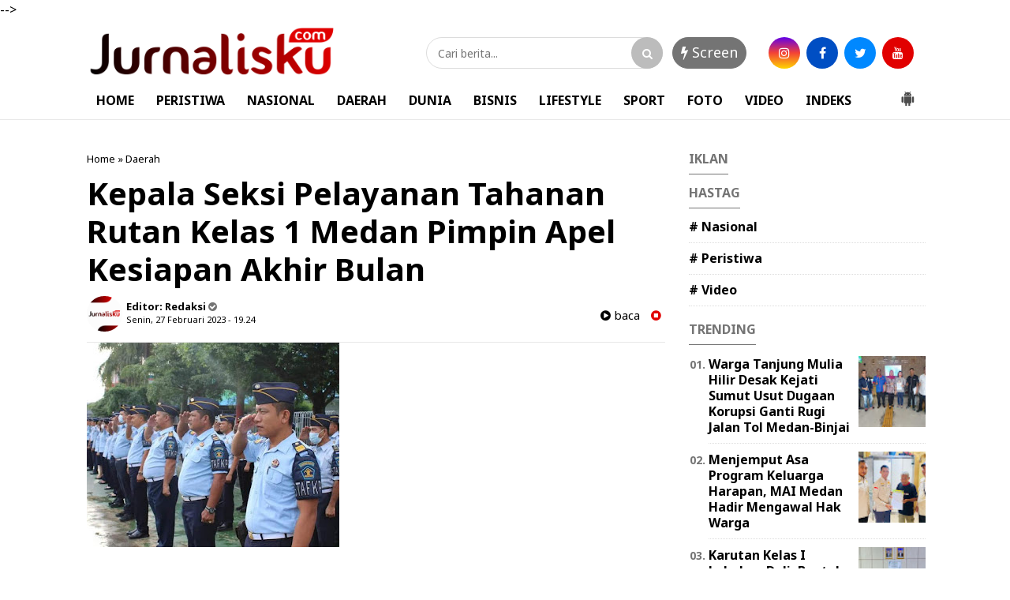

--- FILE ---
content_type: text/javascript; charset=UTF-8
request_url: https://www.jurnalisku.com/feeds/posts/summary/-/Daerah?alt=json-in-script&orderby=updated&start-index=355&max-results=4&callback=showRelatedPost
body_size: 3070
content:
// API callback
showRelatedPost({"version":"1.0","encoding":"UTF-8","feed":{"xmlns":"http://www.w3.org/2005/Atom","xmlns$openSearch":"http://a9.com/-/spec/opensearchrss/1.0/","xmlns$blogger":"http://schemas.google.com/blogger/2008","xmlns$georss":"http://www.georss.org/georss","xmlns$gd":"http://schemas.google.com/g/2005","xmlns$thr":"http://purl.org/syndication/thread/1.0","id":{"$t":"tag:blogger.com,1999:blog-7934715774703706963"},"updated":{"$t":"2026-02-03T23:11:02.542+07:00"},"category":[{"term":"Daerah"},{"term":"Medan Utara"},{"term":"Medan"},{"term":"Nasional"},{"term":"Madina"},{"term":"Samosir"},{"term":"Peristiwa"},{"term":"Daerah.Medan"},{"term":"Kriminal"},{"term":"Langkat"},{"term":"Pancur Batu"},{"term":"Binjai"},{"term":"Belawan"},{"term":"Panyabungan"},{"term":"Makkah"},{"term":"Daerah.Madina"},{"term":"Deli Serdang"},{"term":"Padang"},{"term":"Sibolga"},{"term":"Batubara"},{"term":"Jakarta"},{"term":"Tarutung"},{"term":"Madinah"},{"term":"Padang Sidempuan"},{"term":"Tapanuli Selatan"},{"term":"Video"},{"term":"Bisnis"},{"term":"Dairi"},{"term":"Simalungun"},{"term":"Aceh"},{"term":"Labuhan Deli"},{"term":"Serdang Bedagai"},{"term":"Tebing tinggi"},{"term":"Kotanopan"},{"term":"Bagansiapiapi"},{"term":"Deliserdang"},{"term":"Karo"},{"term":"Kuliner"},{"term":"Pakpak Bharat"},{"term":"Sumbar"},{"term":"Tanjung pura"},{"term":"Tapsel"},{"term":"Toba"},{"term":"lubuk Pakam"},{"term":"Batu Bara"},{"term":"Mekkah"},{"term":"Tanah Karo"},{"term":"Tapanuli Tengah"},{"term":"pandan"},{"term":"Asahan"},{"term":"Balige"},{"term":"Batam"},{"term":"BatangToru"},{"term":"Berastagi"},{"term":"Cikarang"},{"term":"Daera"},{"term":"Daerah.Langkat"},{"term":"Daerah.Tanjung morawa"},{"term":"GARUT"},{"term":"Korea Selatan"},{"term":"Labuhan"},{"term":"Labusel"},{"term":"Lombok NTB"},{"term":"Malang"},{"term":"Medan Labuhan"},{"term":"Medan Petisah"},{"term":"Muara Batang Gadis"},{"term":"Nabire"},{"term":"Padang lawas"},{"term":"Palas"},{"term":"Pangururan"},{"term":"Riau"},{"term":"Serang"},{"term":"Sergai"},{"term":"Siborong borong"},{"term":"Sport"},{"term":"Stabat"},{"term":"Sultra"},{"term":"Sumatera Barat"},{"term":"Sumut"},{"term":"Sunggal"},{"term":"Tanjung"},{"term":"Taput"},{"term":"Tembung"},{"term":"l"}],"title":{"type":"text","$t":"Jurnalisku.com"},"subtitle":{"type":"html","$t":""},"link":[{"rel":"http://schemas.google.com/g/2005#feed","type":"application/atom+xml","href":"https:\/\/www.jurnalisku.com\/feeds\/posts\/summary"},{"rel":"self","type":"application/atom+xml","href":"https:\/\/www.blogger.com\/feeds\/7934715774703706963\/posts\/summary\/-\/Daerah?alt=json-in-script\u0026start-index=355\u0026max-results=4\u0026orderby=updated"},{"rel":"alternate","type":"text/html","href":"https:\/\/www.jurnalisku.com\/search\/label\/Daerah"},{"rel":"hub","href":"http://pubsubhubbub.appspot.com/"},{"rel":"previous","type":"application/atom+xml","href":"https:\/\/www.blogger.com\/feeds\/7934715774703706963\/posts\/summary\/-\/Daerah\/-\/Daerah?alt=json-in-script\u0026start-index=351\u0026max-results=4\u0026orderby=updated"},{"rel":"next","type":"application/atom+xml","href":"https:\/\/www.blogger.com\/feeds\/7934715774703706963\/posts\/summary\/-\/Daerah\/-\/Daerah?alt=json-in-script\u0026start-index=359\u0026max-results=4\u0026orderby=updated"}],"author":[{"name":{"$t":"Redaksi"},"uri":{"$t":"http:\/\/www.blogger.com\/profile\/08981263918952675799"},"email":{"$t":"noreply@blogger.com"},"gd$image":{"rel":"http://schemas.google.com/g/2005#thumbnail","width":"32","height":"32","src":"\/\/blogger.googleusercontent.com\/img\/b\/R29vZ2xl\/AVvXsEi-s5fkw5qxN1U6BPgDvrH2cuQENJHiSw9N0VyBVAA_gJkh4mZGCTdo5Bmi6AExPTMK3X1SNZh_YPqeQHPI3sVeNakCJAD4hKQxhogtqB-Y6Z0q1rE5J71s4cwtpRXdyw\/s220\/icon+jurnalisku.com.png"}}],"generator":{"version":"7.00","uri":"http://www.blogger.com","$t":"Blogger"},"openSearch$totalResults":{"$t":"4345"},"openSearch$startIndex":{"$t":"355"},"openSearch$itemsPerPage":{"$t":"4"},"entry":[{"id":{"$t":"tag:blogger.com,1999:blog-7934715774703706963.post-3353030518226022424"},"published":{"$t":"2025-06-14T08:53:00.005+07:00"},"updated":{"$t":"2025-06-14T08:53:36.463+07:00"},"category":[{"scheme":"http://www.blogger.com/atom/ns#","term":"Daerah"},{"scheme":"http://www.blogger.com/atom/ns#","term":"Medan"}],"title":{"type":"text","$t":"Jemaah Haji Kloter 1 Asal Padangsidimpuan Tiba di Tanah Air"},"summary":{"type":"text","$t":"\u0026nbsp;Medan - Jurnalisku.comJemaah haji yang tergabung dalam Kelompok Terbang (Kloter) 1 Debarkasi Medan asal Kota Padangsidimpuan tiba di tanah air pada Kamis (12\/6\/2025). Kloter 1\u0026nbsp; tiba dengan Pesawat Garuda Indonesia dengan nomor penerbangan GIA 3401 di Bandara Internasional Kualanamu Deli Serdang pukul 18.00 WIB.\u0026nbsp;Setelah mendarat, jemaah haji dibawa menggunakan bus ke Asrama Haji "},"link":[{"rel":"edit","type":"application/atom+xml","href":"https:\/\/www.blogger.com\/feeds\/7934715774703706963\/posts\/default\/3353030518226022424"},{"rel":"self","type":"application/atom+xml","href":"https:\/\/www.blogger.com\/feeds\/7934715774703706963\/posts\/default\/3353030518226022424"},{"rel":"alternate","type":"text/html","href":"https:\/\/www.jurnalisku.com\/2025\/06\/jemaah-haji-kloter-1-asal.html","title":"Jemaah Haji Kloter 1 Asal Padangsidimpuan Tiba di Tanah Air"}],"author":[{"name":{"$t":"Redaksi"},"uri":{"$t":"http:\/\/www.blogger.com\/profile\/08981263918952675799"},"email":{"$t":"noreply@blogger.com"},"gd$image":{"rel":"http://schemas.google.com/g/2005#thumbnail","width":"32","height":"32","src":"\/\/blogger.googleusercontent.com\/img\/b\/R29vZ2xl\/AVvXsEi-s5fkw5qxN1U6BPgDvrH2cuQENJHiSw9N0VyBVAA_gJkh4mZGCTdo5Bmi6AExPTMK3X1SNZh_YPqeQHPI3sVeNakCJAD4hKQxhogtqB-Y6Z0q1rE5J71s4cwtpRXdyw\/s220\/icon+jurnalisku.com.png"}}],"media$thumbnail":{"xmlns$media":"http://search.yahoo.com/mrss/","url":"https:\/\/blogger.googleusercontent.com\/img\/b\/R29vZ2xl\/AVvXsEhykkwczigqofr9P659r4dTh9x4FFg32zlQYZWl2uAIn-aHKSMs8435kru8EHVeHd0Vn76V8rpa7IH8BqEOyRPx8_VdStFrlAO9a86EH9AaKxDU9b4i4ZStw5Arlao85MWv_wKJo0S7Xtw2lz34YSHeHW04TXbyE9D-RzGWauxv60RR4ykOzyS7vlWWr7A0\/s72-c\/IMG-20250612-WA0026.jpg","height":"72","width":"72"}},{"id":{"$t":"tag:blogger.com,1999:blog-7934715774703706963.post-9206810995648089080"},"published":{"$t":"2025-06-14T08:50:00.005+07:00"},"updated":{"$t":"2025-06-14T08:50:39.093+07:00"},"category":[{"scheme":"http://www.blogger.com/atom/ns#","term":"Daerah"},{"scheme":"http://www.blogger.com/atom/ns#","term":"Medan"}],"title":{"type":"text","$t":"Jemaah Haji Diimbau Perhatikan Barang Bawaan Jelang Kepulangan"},"summary":{"type":"text","$t":"\u0026nbsp;Medan - Jurnalisku.comMenjelang pulang ke Tanah Air, jemaah haji diimbau untuk memperhatikan barang bawaan koper. Pasalnya, ada sejumlah barang yang dilarang untuk dimasukkan dalam koper bagasi.Sekretaris PPIH Debarkasi Medan Muhammad Yunus mengatakan, ada ketentuan barang bawaan yang harus dipatuhi agar proses pemulangan berjalan dengan lancar.Muhammad Yunus menyampaikan, koper yang dibawa"},"link":[{"rel":"edit","type":"application/atom+xml","href":"https:\/\/www.blogger.com\/feeds\/7934715774703706963\/posts\/default\/9206810995648089080"},{"rel":"self","type":"application/atom+xml","href":"https:\/\/www.blogger.com\/feeds\/7934715774703706963\/posts\/default\/9206810995648089080"},{"rel":"alternate","type":"text/html","href":"https:\/\/www.jurnalisku.com\/2025\/06\/jemaah-haji-diimbau-perhatikan-barang.html","title":"Jemaah Haji Diimbau Perhatikan Barang Bawaan Jelang Kepulangan"}],"author":[{"name":{"$t":"Redaksi"},"uri":{"$t":"http:\/\/www.blogger.com\/profile\/08981263918952675799"},"email":{"$t":"noreply@blogger.com"},"gd$image":{"rel":"http://schemas.google.com/g/2005#thumbnail","width":"32","height":"32","src":"\/\/blogger.googleusercontent.com\/img\/b\/R29vZ2xl\/AVvXsEi-s5fkw5qxN1U6BPgDvrH2cuQENJHiSw9N0VyBVAA_gJkh4mZGCTdo5Bmi6AExPTMK3X1SNZh_YPqeQHPI3sVeNakCJAD4hKQxhogtqB-Y6Z0q1rE5J71s4cwtpRXdyw\/s220\/icon+jurnalisku.com.png"}}],"media$thumbnail":{"xmlns$media":"http://search.yahoo.com/mrss/","url":"https:\/\/blogger.googleusercontent.com\/img\/b\/R29vZ2xl\/AVvXsEjQqXCVNw0vhNBTspMFk9fALyOEo_Nivc7IKQSHQu1IU3UdZ6HQzZO8v2pFn-RtFsYr3eFpDJCvYVH6TvM-cK6CuMf-JIF7rZczelSGyf-g9LOHdkV1Ub34hMagbyKkB9n1H557ORhGCcYCck-5edjIXhOaWoLqJJxdX2be5byDlsuyVOxaSXd6Ia1PA-1H\/s72-c\/IMG-20250612-WA0008.jpg","height":"72","width":"72"}},{"id":{"$t":"tag:blogger.com,1999:blog-7934715774703706963.post-3312025075255067885"},"published":{"$t":"2025-06-14T08:48:00.004+07:00"},"updated":{"$t":"2025-06-14T08:48:38.028+07:00"},"category":[{"scheme":"http://www.blogger.com/atom/ns#","term":"Daerah"},{"scheme":"http://www.blogger.com/atom/ns#","term":"Makkah"}],"title":{"type":"text","$t":"Tangis Haru Jemaah Usai Laksanakan Rangkaian Ibadah Haji"},"summary":{"type":"text","$t":"\u0026nbsp;Makkah - Jurnalisku.comJemaah haji Kelompok Terbang (Kloter) 9 KNO larut dalam tangisan dan haru ketika mereka telah menyelesaikan ibadah haji secara Tamattu', Selasa (10\/6\/2025).\u0026nbsp;Tampak diantara mereka saling berpelukan dan bersalam salam untuk saling bermaaf - maafan bahkan melakukan sujud syukur kepada Allah SWT. Hal ini disampaikan oleh ketua kloter 9 KNO Sumut M.Lukman Hakim "},"link":[{"rel":"edit","type":"application/atom+xml","href":"https:\/\/www.blogger.com\/feeds\/7934715774703706963\/posts\/default\/3312025075255067885"},{"rel":"self","type":"application/atom+xml","href":"https:\/\/www.blogger.com\/feeds\/7934715774703706963\/posts\/default\/3312025075255067885"},{"rel":"alternate","type":"text/html","href":"https:\/\/www.jurnalisku.com\/2025\/06\/tangis-haru-jemaah-usai-laksanakan.html","title":"Tangis Haru Jemaah Usai Laksanakan Rangkaian Ibadah Haji"}],"author":[{"name":{"$t":"Redaksi"},"uri":{"$t":"http:\/\/www.blogger.com\/profile\/08981263918952675799"},"email":{"$t":"noreply@blogger.com"},"gd$image":{"rel":"http://schemas.google.com/g/2005#thumbnail","width":"32","height":"32","src":"\/\/blogger.googleusercontent.com\/img\/b\/R29vZ2xl\/AVvXsEi-s5fkw5qxN1U6BPgDvrH2cuQENJHiSw9N0VyBVAA_gJkh4mZGCTdo5Bmi6AExPTMK3X1SNZh_YPqeQHPI3sVeNakCJAD4hKQxhogtqB-Y6Z0q1rE5J71s4cwtpRXdyw\/s220\/icon+jurnalisku.com.png"}}],"media$thumbnail":{"xmlns$media":"http://search.yahoo.com/mrss/","url":"https:\/\/blogger.googleusercontent.com\/img\/b\/R29vZ2xl\/AVvXsEiWkvY4HOYCXQ7rVGGL-l6Vr_fLHIwMTtPUUSJkgKIbr2P_pGGi0srE1_aiHfJez9UQSUh6p7-O_i4hnVvi9MH_amdFAGCyWxrQnhvvV2CakLbrHtHThmDtW7rjG5_0Mf_WZZBipJ1e1gGfDJP-G4s9fuXnh3p4Gf6nKXmdsVGoXRgP0dnG8go3kVa96KZ2\/s72-c\/IMG-20250612-WA0005.jpg","height":"72","width":"72"}},{"id":{"$t":"tag:blogger.com,1999:blog-7934715774703706963.post-1814770574075682594"},"published":{"$t":"2025-06-14T08:39:00.007+07:00"},"updated":{"$t":"2025-06-14T08:39:56.541+07:00"},"category":[{"scheme":"http://www.blogger.com/atom/ns#","term":"Daerah"},{"scheme":"http://www.blogger.com/atom/ns#","term":"Makkah"}],"title":{"type":"text","$t":"Kloter 12 KNO Rampungkan Haji Dengan Tawaf Ifadah"},"summary":{"type":"text","$t":"\u0026nbsp;Makkah - Jurnalisku.comTim Pembimbing Ibadah Haji Indonesia (TPIHI) Kloter 12 KNO Sofyan Siagian menyampaikan kebahagiaannya setelah memandu Pelaksanaan Tawaf Ifadah Jemaah Kloter 12 MES selesai secara kolektif dilaksanakan pada Selasa 10 Juni 2025 pukul 22.00 WAS sampai dengan selesai.“Walau sebelumnya secara pribadi maupun kelompok ada yang sudah melaksanakannya usai pulang dari Nafar "},"link":[{"rel":"edit","type":"application/atom+xml","href":"https:\/\/www.blogger.com\/feeds\/7934715774703706963\/posts\/default\/1814770574075682594"},{"rel":"self","type":"application/atom+xml","href":"https:\/\/www.blogger.com\/feeds\/7934715774703706963\/posts\/default\/1814770574075682594"},{"rel":"alternate","type":"text/html","href":"https:\/\/www.jurnalisku.com\/2025\/06\/kloter-12-kno-rampungkan-haji-dengan.html","title":"Kloter 12 KNO Rampungkan Haji Dengan Tawaf Ifadah"}],"author":[{"name":{"$t":"Redaksi"},"uri":{"$t":"http:\/\/www.blogger.com\/profile\/08981263918952675799"},"email":{"$t":"noreply@blogger.com"},"gd$image":{"rel":"http://schemas.google.com/g/2005#thumbnail","width":"32","height":"32","src":"\/\/blogger.googleusercontent.com\/img\/b\/R29vZ2xl\/AVvXsEi-s5fkw5qxN1U6BPgDvrH2cuQENJHiSw9N0VyBVAA_gJkh4mZGCTdo5Bmi6AExPTMK3X1SNZh_YPqeQHPI3sVeNakCJAD4hKQxhogtqB-Y6Z0q1rE5J71s4cwtpRXdyw\/s220\/icon+jurnalisku.com.png"}}],"media$thumbnail":{"xmlns$media":"http://search.yahoo.com/mrss/","url":"https:\/\/blogger.googleusercontent.com\/img\/b\/R29vZ2xl\/AVvXsEiCo2N_tPoao_xtKGmTQYjr2gFUjvwjIacY4i_QIrtf7qvlvdm7J6aOgD1Oy9yeUi90xdxG4lflChcMktUfvLX_c3bkHsXcrXFl0eWUxUaGghKJJk3jBVzBjHtUQoFU7vF2AgK2kCxsXpwkWHI77P64a84DPBwFdj7n6F4ufSKrgJaTXMrF88pOyWZ7sDeF\/s72-c\/IMG-20250612-WA0001.jpg","height":"72","width":"72"}}]}});

--- FILE ---
content_type: text/javascript; charset=UTF-8
request_url: https://www.jurnalisku.com/feeds/posts/default/-/Daerah?alt=json-in-script&callback=related_results_labels&max-results=4
body_size: 7138
content:
// API callback
related_results_labels({"version":"1.0","encoding":"UTF-8","feed":{"xmlns":"http://www.w3.org/2005/Atom","xmlns$openSearch":"http://a9.com/-/spec/opensearchrss/1.0/","xmlns$blogger":"http://schemas.google.com/blogger/2008","xmlns$georss":"http://www.georss.org/georss","xmlns$gd":"http://schemas.google.com/g/2005","xmlns$thr":"http://purl.org/syndication/thread/1.0","id":{"$t":"tag:blogger.com,1999:blog-7934715774703706963"},"updated":{"$t":"2026-02-03T23:11:02.542+07:00"},"category":[{"term":"Daerah"},{"term":"Medan Utara"},{"term":"Medan"},{"term":"Nasional"},{"term":"Madina"},{"term":"Samosir"},{"term":"Peristiwa"},{"term":"Daerah.Medan"},{"term":"Kriminal"},{"term":"Langkat"},{"term":"Pancur Batu"},{"term":"Binjai"},{"term":"Belawan"},{"term":"Panyabungan"},{"term":"Makkah"},{"term":"Daerah.Madina"},{"term":"Deli Serdang"},{"term":"Padang"},{"term":"Sibolga"},{"term":"Batubara"},{"term":"Jakarta"},{"term":"Tarutung"},{"term":"Madinah"},{"term":"Padang Sidempuan"},{"term":"Tapanuli Selatan"},{"term":"Video"},{"term":"Bisnis"},{"term":"Dairi"},{"term":"Simalungun"},{"term":"Aceh"},{"term":"Labuhan Deli"},{"term":"Serdang Bedagai"},{"term":"Tebing tinggi"},{"term":"Kotanopan"},{"term":"Bagansiapiapi"},{"term":"Deliserdang"},{"term":"Karo"},{"term":"Kuliner"},{"term":"Pakpak Bharat"},{"term":"Sumbar"},{"term":"Tanjung pura"},{"term":"Tapsel"},{"term":"Toba"},{"term":"lubuk Pakam"},{"term":"Batu Bara"},{"term":"Mekkah"},{"term":"Tanah Karo"},{"term":"Tapanuli Tengah"},{"term":"pandan"},{"term":"Asahan"},{"term":"Balige"},{"term":"Batam"},{"term":"BatangToru"},{"term":"Berastagi"},{"term":"Cikarang"},{"term":"Daera"},{"term":"Daerah.Langkat"},{"term":"Daerah.Tanjung morawa"},{"term":"GARUT"},{"term":"Korea Selatan"},{"term":"Labuhan"},{"term":"Labusel"},{"term":"Lombok NTB"},{"term":"Malang"},{"term":"Medan Labuhan"},{"term":"Medan Petisah"},{"term":"Muara Batang Gadis"},{"term":"Nabire"},{"term":"Padang lawas"},{"term":"Palas"},{"term":"Pangururan"},{"term":"Riau"},{"term":"Serang"},{"term":"Sergai"},{"term":"Siborong borong"},{"term":"Sport"},{"term":"Stabat"},{"term":"Sultra"},{"term":"Sumatera Barat"},{"term":"Sumut"},{"term":"Sunggal"},{"term":"Tanjung"},{"term":"Taput"},{"term":"Tembung"},{"term":"l"}],"title":{"type":"text","$t":"Jurnalisku.com"},"subtitle":{"type":"html","$t":""},"link":[{"rel":"http://schemas.google.com/g/2005#feed","type":"application/atom+xml","href":"https:\/\/www.jurnalisku.com\/feeds\/posts\/default"},{"rel":"self","type":"application/atom+xml","href":"https:\/\/www.blogger.com\/feeds\/7934715774703706963\/posts\/default\/-\/Daerah?alt=json-in-script\u0026max-results=4"},{"rel":"alternate","type":"text/html","href":"https:\/\/www.jurnalisku.com\/search\/label\/Daerah"},{"rel":"hub","href":"http://pubsubhubbub.appspot.com/"},{"rel":"next","type":"application/atom+xml","href":"https:\/\/www.blogger.com\/feeds\/7934715774703706963\/posts\/default\/-\/Daerah\/-\/Daerah?alt=json-in-script\u0026start-index=5\u0026max-results=4"}],"author":[{"name":{"$t":"Redaksi"},"uri":{"$t":"http:\/\/www.blogger.com\/profile\/08981263918952675799"},"email":{"$t":"noreply@blogger.com"},"gd$image":{"rel":"http://schemas.google.com/g/2005#thumbnail","width":"32","height":"32","src":"\/\/blogger.googleusercontent.com\/img\/b\/R29vZ2xl\/AVvXsEi-s5fkw5qxN1U6BPgDvrH2cuQENJHiSw9N0VyBVAA_gJkh4mZGCTdo5Bmi6AExPTMK3X1SNZh_YPqeQHPI3sVeNakCJAD4hKQxhogtqB-Y6Z0q1rE5J71s4cwtpRXdyw\/s220\/icon+jurnalisku.com.png"}}],"generator":{"version":"7.00","uri":"http://www.blogger.com","$t":"Blogger"},"openSearch$totalResults":{"$t":"4345"},"openSearch$startIndex":{"$t":"1"},"openSearch$itemsPerPage":{"$t":"4"},"entry":[{"id":{"$t":"tag:blogger.com,1999:blog-7934715774703706963.post-5849552722978175105"},"published":{"$t":"2026-01-31T19:42:00.006+07:00"},"updated":{"$t":"2026-01-31T19:43:08.013+07:00"},"category":[{"scheme":"http://www.blogger.com/atom/ns#","term":"Daerah"},{"scheme":"http://www.blogger.com/atom/ns#","term":"Medan"}],"title":{"type":"text","$t":"RKPD 2027 Dibahas, Bobby Nasution Minta Kepala Daerah Serius Awasi Indikator Pembangunan"},"content":{"type":"html","$t":"\u003Cp\u003E\u0026nbsp;\u003C\/p\u003E\u003Cdiv class=\"separator\" style=\"clear: both; text-align: center;\"\u003E\u003Ca href=\"https:\/\/blogger.googleusercontent.com\/img\/b\/R29vZ2xl\/AVvXsEiUDBBNv6n3UkNnYr5zy2-ZphGYXr-hGNGIdFmZk2tnxwyKVTBSBBGXDQXQ7kxFPQCyxdT5oLzsFSsuZsTj3su7trGpIkcuKQU2HM-P8Cpjm-E8wr0KMzzC0ZwODjZY-JukPTcxHZP_Ro_HhQhu-LWKFvHnompwBDc91VpK1_ZsxxtzPXgf6PzMe0V_nFvu\/s768\/Konsultasi-Publik-RKPD-2027-3.jpg-768x512.jpeg\" imageanchor=\"1\" style=\"clear: left; float: left; margin-bottom: 1em; margin-right: 1em;\"\u003E\u003Cimg border=\"0\" data-original-height=\"512\" data-original-width=\"768\" height=\"213\" src=\"https:\/\/blogger.googleusercontent.com\/img\/b\/R29vZ2xl\/AVvXsEiUDBBNv6n3UkNnYr5zy2-ZphGYXr-hGNGIdFmZk2tnxwyKVTBSBBGXDQXQ7kxFPQCyxdT5oLzsFSsuZsTj3su7trGpIkcuKQU2HM-P8Cpjm-E8wr0KMzzC0ZwODjZY-JukPTcxHZP_Ro_HhQhu-LWKFvHnompwBDc91VpK1_ZsxxtzPXgf6PzMe0V_nFvu\/s320\/Konsultasi-Publik-RKPD-2027-3.jpg-768x512.jpeg\" width=\"320\" \/\u003E\u003C\/a\u003E\u003C\/div\u003E\u003Cbr \/\u003E\u003Cp\u003E\u003C\/p\u003E\u003Ch1 class=\"post-title entry-title\" style=\"background-color: white; border: 0px; box-sizing: border-box; color: #2c2f34; font-family: Poppins; font-size: 28px; line-height: 1.4; list-style: none; margin: 0px 0px 15px; outline: none; padding: 0px;\"\u003E\u003Cbr \/\u003E\u003C\/h1\u003E\u003Cdiv\u003E\u003Cbr \/\u003E\u003C\/div\u003E\u003Cdiv\u003E\u003Cbr \/\u003E\u003C\/div\u003E\u003Cdiv\u003E\u003Cbr \/\u003E\u003C\/div\u003E\u003Cdiv\u003E\u003Cb\u003E\u003Ci\u003EMedan - Jurnalisku.com\u003C\/i\u003E\u003C\/b\u003E\u003C\/div\u003E\u003Cdiv\u003E\u003Cp style=\"background-color: white; border: 0px; box-sizing: border-box; color: #2c2f34; font-family: -apple-system, BlinkMacSystemFont, \u0026quot;Segoe UI\u0026quot;, Roboto, Oxygen, Oxygen-Sans, Ubuntu, Cantarell, \u0026quot;Helvetica Neue\u0026quot;, \u0026quot;Open Sans\u0026quot;, Arial, sans-serif; font-size: 15px; line-height: 1.7; list-style: none; margin: 0px 0px 25px; outline: none; padding: 0px;\"\u003E\u003Cbr \/\u003E\u003C\/p\u003E\u003Cp style=\"background-color: white; border: 0px; box-sizing: border-box; color: #2c2f34; font-family: -apple-system, BlinkMacSystemFont, \u0026quot;Segoe UI\u0026quot;, Roboto, Oxygen, Oxygen-Sans, Ubuntu, Cantarell, \u0026quot;Helvetica Neue\u0026quot;, \u0026quot;Open Sans\u0026quot;, Arial, sans-serif; font-size: 15px; line-height: 1.7; list-style: none; margin: 0px 0px 25px; outline: none; padding: 0px;\"\u003EGubernur Sumatera Utara (Sumut) Muhammad Bobby Afif Nasution secara resmi membuka Konsultasi Publik Rencana Kerja Pemerintah Daerah (RKPD) Provinsi Sumut Tahun 2027. Pada kesempatan tersebut, Bobby Nasution mengingatkan para bupati dan walikota agar benar-benar memperhatikan indikator-indikator pembangunan di daerah masing-masing.\u003C\/p\u003E\u003Cp style=\"background-color: white; border: 0px; box-sizing: border-box; color: #2c2f34; font-family: -apple-system, BlinkMacSystemFont, \u0026quot;Segoe UI\u0026quot;, Roboto, Oxygen, Oxygen-Sans, Ubuntu, Cantarell, \u0026quot;Helvetica Neue\u0026quot;, \u0026quot;Open Sans\u0026quot;, Arial, sans-serif; font-size: 15px; line-height: 1.7; list-style: none; margin: 0px 0px 25px; outline: none; padding: 0px;\"\u003EMenurut Bobby Nasution, tahun 2027 menjadi momentum untuk melihat kinerja kepala daerah yang dilantik pada Februari tahun lalu. Terlebih, sebagian wilayah di Sumut mengalami bencana banjir dan longsor yang cukup signifikan.\u003C\/p\u003E\u003Cp style=\"background-color: white; border: 0px; box-sizing: border-box; color: #2c2f34; font-family: -apple-system, BlinkMacSystemFont, \u0026quot;Segoe UI\u0026quot;, Roboto, Oxygen, Oxygen-Sans, Ubuntu, Cantarell, \u0026quot;Helvetica Neue\u0026quot;, \u0026quot;Open Sans\u0026quot;, Arial, sans-serif; font-size: 15px; line-height: 1.7; list-style: none; margin: 0px 0px 25px; outline: none; padding: 0px;\"\u003EMonitoring RPJMD masing-masing, apakah bencana mempengaruhi RPJMD, terkhusus daerah terdampak bencana, ada beberapa perusahaan besar yang dicabut izinnya, tolong perhatikan betul, tenaga kerja, inflasi, pertumbuhan ekonomi dan indikator pembangunan lainnya,” kata Bobby Nasution di Aula Tengku Rizal Nurdin, Kantor Gubernur Sumut, Jalan Diponegoro Nomor 30, Medan, Kamis (29\/1).\u003C\/p\u003E\u003Cp style=\"background-color: white; border: 0px; box-sizing: border-box; color: #2c2f34; font-family: -apple-system, BlinkMacSystemFont, \u0026quot;Segoe UI\u0026quot;, Roboto, Oxygen, Oxygen-Sans, Ubuntu, Cantarell, \u0026quot;Helvetica Neue\u0026quot;, \u0026quot;Open Sans\u0026quot;, Arial, sans-serif; font-size: 15px; line-height: 1.7; list-style: none; margin: 0px 0px 25px; outline: none; padding: 0px;\"\u003EBobby Nasution juga meminta pemerintah kabupaten\/kota untuk memanfaatkan dana Transfer ke Daerah (TKD) yang batal disesuaikan pada tahun 2026. Ia berharap anggaran tersebut benar-benar dimaksimalkan untuk mendukung pembangunan daerah.\u003C\/p\u003E\u003Cp style=\"background-color: white; border: 0px; box-sizing: border-box; color: #2c2f34; font-family: -apple-system, BlinkMacSystemFont, \u0026quot;Segoe UI\u0026quot;, Roboto, Oxygen, Oxygen-Sans, Ubuntu, Cantarell, \u0026quot;Helvetica Neue\u0026quot;, \u0026quot;Open Sans\u0026quot;, Arial, sans-serif; font-size: 15px; line-height: 1.7; list-style: none; margin: 0px 0px 25px; outline: none; padding: 0px;\"\u003E“Manfaatkan, maksimalkan TKD yang tidak jadi disesuaikan tahun ini, terutama untuk pemulihan pascabencana dan juga dampaknya, daerah juga boleh melakukan pergeseran anggaran karena bencana banjir tahun lalu terjadi setelah pengesahan APBD 2026,” katanya.\u003C\/p\u003E\u003Cp style=\"background-color: white; border: 0px; box-sizing: border-box; color: #2c2f34; font-family: -apple-system, BlinkMacSystemFont, \u0026quot;Segoe UI\u0026quot;, Roboto, Oxygen, Oxygen-Sans, Ubuntu, Cantarell, \u0026quot;Helvetica Neue\u0026quot;, \u0026quot;Open Sans\u0026quot;, Arial, sans-serif; font-size: 15px; line-height: 1.7; list-style: none; margin: 0px 0px 25px; outline: none; padding: 0px;\"\u003ESementara itu, Kepala Badan Perencanaan Pembangunan, Penelitian dan Pengembangan (Bappelitbang) Sumut, Dikky Anugerah, berharap konsultasi publik ini tidak hanya menjadi kegiatan rutin. Pembangunan tahun 2027, menurutnya, harus mampu memberikan lompatan hasil yang nyata.\u003C\/p\u003E\u003Cp style=\"background-color: white; border: 0px; box-sizing: border-box; color: #2c2f34; font-family: -apple-system, BlinkMacSystemFont, \u0026quot;Segoe UI\u0026quot;, Roboto, Oxygen, Oxygen-Sans, Ubuntu, Cantarell, \u0026quot;Helvetica Neue\u0026quot;, \u0026quot;Open Sans\u0026quot;, Arial, sans-serif; font-size: 15px; line-height: 1.7; list-style: none; margin: 0px 0px 25px; outline: none; padding: 0px;\"\u003E“Oleh karenanya, saya mengajak seluruh peserta memberikan masukan yang konstruktif berbasis data dan berpihak kepada kepentingan masyarakat luas,” kata Dikky Anugerah.\u003C\/p\u003E\u003Cp style=\"background-color: white; border: 0px; box-sizing: border-box; color: #2c2f34; font-family: -apple-system, BlinkMacSystemFont, \u0026quot;Segoe UI\u0026quot;, Roboto, Oxygen, Oxygen-Sans, Ubuntu, Cantarell, \u0026quot;Helvetica Neue\u0026quot;, \u0026quot;Open Sans\u0026quot;, Arial, sans-serif; font-size: 15px; line-height: 1.7; list-style: none; margin: 0px 0px 25px; outline: none; padding: 0px;\"\u003EDalam Konsultasi Publik RKPD 2027 Sumut ini, Pemprov Sumut juga memberikan apresiasi kepada para mitra pembangunan. Pada kesempatan yang sama, Bobby Nasution turut meluncurkan Program Hasil Terbaik Cepat (PHTC) keenam, yaitu Restorative Justice.\u003C\/p\u003E\u003Cp style=\"background-color: white; border: 0px; box-sizing: border-box; color: #2c2f34; font-family: -apple-system, BlinkMacSystemFont, \u0026quot;Segoe UI\u0026quot;, Roboto, Oxygen, Oxygen-Sans, Ubuntu, Cantarell, \u0026quot;Helvetica Neue\u0026quot;, \u0026quot;Open Sans\u0026quot;, Arial, sans-serif; font-size: 15px; line-height: 1.7; list-style: none; margin: 0px 0px 25px; outline: none; padding: 0px;\"\u003EKegiatan ini dihadiri Wakil Gubernur Sumut Surya, Wakil Ketua DPRD Sumut Ihwan Ritonga, Kepala Kantor Perwakilan Bank Indonesia Sumut Rudy Brando Hutabarat, serta unsur Forkopimda. Hadir pula seluruh bupati dan wali kota se-Sumut, Penjabat Sekretaris Daerah Provinsi Sumut Sulaiman Harahap, Ketua TP PKK Sumut Kahiyang Ayu, serta seluruh OPD terkait.\u003C\/p\u003E\u003C\/div\u003E"},"link":[{"rel":"edit","type":"application/atom+xml","href":"https:\/\/www.blogger.com\/feeds\/7934715774703706963\/posts\/default\/5849552722978175105"},{"rel":"self","type":"application/atom+xml","href":"https:\/\/www.blogger.com\/feeds\/7934715774703706963\/posts\/default\/5849552722978175105"},{"rel":"alternate","type":"text/html","href":"https:\/\/www.jurnalisku.com\/2026\/01\/rkpd-2027-dibahas-bobby-nasution-minta.html","title":"RKPD 2027 Dibahas, Bobby Nasution Minta Kepala Daerah Serius Awasi Indikator Pembangunan"}],"author":[{"name":{"$t":"Redaksi"},"uri":{"$t":"http:\/\/www.blogger.com\/profile\/08981263918952675799"},"email":{"$t":"noreply@blogger.com"},"gd$image":{"rel":"http://schemas.google.com/g/2005#thumbnail","width":"32","height":"32","src":"\/\/blogger.googleusercontent.com\/img\/b\/R29vZ2xl\/AVvXsEi-s5fkw5qxN1U6BPgDvrH2cuQENJHiSw9N0VyBVAA_gJkh4mZGCTdo5Bmi6AExPTMK3X1SNZh_YPqeQHPI3sVeNakCJAD4hKQxhogtqB-Y6Z0q1rE5J71s4cwtpRXdyw\/s220\/icon+jurnalisku.com.png"}}],"media$thumbnail":{"xmlns$media":"http://search.yahoo.com/mrss/","url":"https:\/\/blogger.googleusercontent.com\/img\/b\/R29vZ2xl\/AVvXsEiUDBBNv6n3UkNnYr5zy2-ZphGYXr-hGNGIdFmZk2tnxwyKVTBSBBGXDQXQ7kxFPQCyxdT5oLzsFSsuZsTj3su7trGpIkcuKQU2HM-P8Cpjm-E8wr0KMzzC0ZwODjZY-JukPTcxHZP_Ro_HhQhu-LWKFvHnompwBDc91VpK1_ZsxxtzPXgf6PzMe0V_nFvu\/s72-c\/Konsultasi-Publik-RKPD-2027-3.jpg-768x512.jpeg","height":"72","width":"72"}},{"id":{"$t":"tag:blogger.com,1999:blog-7934715774703706963.post-1920437127544938339"},"published":{"$t":"2026-01-31T12:42:00.007+07:00"},"updated":{"$t":"2026-01-31T12:43:37.475+07:00"},"category":[{"scheme":"http://www.blogger.com/atom/ns#","term":"Daerah"},{"scheme":"http://www.blogger.com/atom/ns#","term":"Labuhan Deli"}],"title":{"type":"text","$t":"Ka. KPR Rutan Labuhan Deli, Warisman Sihotang Sapa Warga Binaan dengan Hati dan Pendekatan Humanis"},"content":{"type":"html","$t":"\u003Cp\u003E\u0026nbsp;\u003C\/p\u003E\u003Cdiv class=\"separator\" style=\"clear: both; text-align: center;\"\u003E\u003Ca href=\"https:\/\/blogger.googleusercontent.com\/img\/b\/R29vZ2xl\/[base64]\/s818\/1000036886.jpg\" imageanchor=\"1\" style=\"clear: left; float: left; margin-bottom: 1em; margin-right: 1em;\"\u003E\u003Cimg border=\"0\" data-original-height=\"535\" data-original-width=\"818\" height=\"209\" src=\"https:\/\/blogger.googleusercontent.com\/img\/b\/R29vZ2xl\/[base64]\/s320\/1000036886.jpg\" width=\"320\" \/\u003E\u003C\/a\u003E\u003C\/div\u003E\u003Cbr \/\u003E\u003Cp\u003E\u003C\/p\u003E\u003Cp\u003E\u003Cbr \/\u003E\u003C\/p\u003E\u003Cp\u003E\u003Cbr \/\u003E\u003C\/p\u003E\u003Cp\u003E\u003Cbr \/\u003E\u003C\/p\u003E\u003Cp\u003E\u003Cb\u003E\u003Ci\u003EMedan - Jurnalisku.com\u003C\/i\u003E\u003C\/b\u003E\u003C\/p\u003E\u003Cp\u003ESuasana di Rutan Kelas I Labuhan Deli kini terasa lebih hangat. Di bawah arahan Karutan Eddy Junaedi, Kepala Kesatuan Pengamanan Rutan (Ka. KPR), Warisman Sihotang, turun langsung menyapa para Warga Binaan Pemasyarakatan (WBP) dengan cara yang berbeda.30\/01\/2026\u003C\/p\u003E\u003Cp\u003E\u003Cbr \/\u003E\u003C\/p\u003E\u003Cp\u003EBukan sekadar pengawasan ketat, Warisman memilih untuk masuk ke blok-blok hunian dan berdialog santai dengan para penghuni rutan. Langkah ini diambil untuk memastikan rutan tetap aman, tertib, namun tetap menjunjung tinggi nilai kemanusiaan.\u003C\/p\u003E\u003Cp\u003E\u003Cbr \/\u003E\u003C\/p\u003E\u003Cp\u003EDalam obrolan tatap muka tersebut, Warisman menyelipkan pesan-pesan penting mengenai kedisiplinan dan tanggung jawab. Ia mengajak warga binaan untuk bersama-sama menjaga rumah mereka agar tetap kondusif.\u003C\/p\u003E\u003Cp\u003E\u003Cbr \/\u003E\u003C\/p\u003E\u003Cp\u003E\"Kami di sini tidak hanya menjaga gerbang dan jeruji, tapi juga membina manusia. Dengan komunikasi yang baik, warga binaan akan merasa lebih dihargai dan paham akan tanggung jawabnya selama menjalani masa pidana,\" ungkap Karutan Eddy Junaedi melalui Ka.KPR\u003C\/p\u003E\u003Cp\u003E\u003Cbr \/\u003E\u003C\/p\u003E\u003Cp\u003EMelalui Warisman, Eddy juga menegaskan bahwa paradigma penjara yang menyeramkan sudah mulai ditinggalkan. Rutan Labuhan Deli kini berkomitmen pada prinsip Pemasyarakatan yang Berorientasi Pembinaan. Artinya, petugas hadir sebagai pembimbing, bukan sekadar pemberi sanksi.\u003C\/p\u003E\u003Cp\u003E\u003Cbr \/\u003E\u003C\/p\u003E\u003Cp\u003EKedekatan humanis dilakukan ini untuk meminimalisir konflik dan menciptakan rasa saling percaya antara petugas dan warga binaan.\u003C\/p\u003E\u003Cp\u003E\u003Cbr \/\u003E\u003C\/p\u003E\u003Cp\u003EPara warga binaan pun menyambut positif langkah ini. Mereka merasa lebih didengar dan diapresiasi, sehingga suasana di dalam rutan menjadi jauh lebih tenang dan jauh dari kesan mencekam.\u003C\/p\u003E\u003Cp\u003E\u003Cbr \/\u003E\u003C\/p\u003E\u003Cp\u003ELangkah humanis juga merupakan wujud nyata dari arahan Direktorat Jenderal Pemasyarakatan untuk menciptakan institusi yang profesional, berintegritas, dan tetap memanusiakan manusia.(Red\/Tim)\u003C\/p\u003E"},"link":[{"rel":"edit","type":"application/atom+xml","href":"https:\/\/www.blogger.com\/feeds\/7934715774703706963\/posts\/default\/1920437127544938339"},{"rel":"self","type":"application/atom+xml","href":"https:\/\/www.blogger.com\/feeds\/7934715774703706963\/posts\/default\/1920437127544938339"},{"rel":"alternate","type":"text/html","href":"https:\/\/www.jurnalisku.com\/2026\/01\/ka-kpr-rutan-labuhan-deli-warisman.html","title":"Ka. KPR Rutan Labuhan Deli, Warisman Sihotang Sapa Warga Binaan dengan Hati dan Pendekatan Humanis"}],"author":[{"name":{"$t":"Redaksi"},"uri":{"$t":"http:\/\/www.blogger.com\/profile\/08981263918952675799"},"email":{"$t":"noreply@blogger.com"},"gd$image":{"rel":"http://schemas.google.com/g/2005#thumbnail","width":"32","height":"32","src":"\/\/blogger.googleusercontent.com\/img\/b\/R29vZ2xl\/AVvXsEi-s5fkw5qxN1U6BPgDvrH2cuQENJHiSw9N0VyBVAA_gJkh4mZGCTdo5Bmi6AExPTMK3X1SNZh_YPqeQHPI3sVeNakCJAD4hKQxhogtqB-Y6Z0q1rE5J71s4cwtpRXdyw\/s220\/icon+jurnalisku.com.png"}}],"media$thumbnail":{"xmlns$media":"http://search.yahoo.com/mrss/","url":"https:\/\/blogger.googleusercontent.com\/img\/b\/R29vZ2xl\/[base64]\/s72-c\/1000036886.jpg","height":"72","width":"72"}},{"id":{"$t":"tag:blogger.com,1999:blog-7934715774703706963.post-875582052710221980"},"published":{"$t":"2026-01-30T22:34:00.006+07:00"},"updated":{"$t":"2026-01-30T22:35:11.457+07:00"},"category":[{"scheme":"http://www.blogger.com/atom/ns#","term":"Daerah"},{"scheme":"http://www.blogger.com/atom/ns#","term":"Tarutung"}],"title":{"type":"text","$t":"Karutan Tarutung Bantah Isu WBP Gunakan Handphone Ilegal: 'Itu Hoaks, WBP Gunakan Fasilitas Resmi Wartelsuspas yang Diawasi Petugas"},"content":{"type":"html","$t":"\u003Cp\u003E\u0026nbsp;\u003C\/p\u003E\u003Cdiv class=\"separator\" style=\"clear: both; text-align: center;\"\u003E\u003Ca href=\"https:\/\/blogger.googleusercontent.com\/img\/b\/R29vZ2xl\/AVvXsEgCVS-41uDu3jd73S_9Y3wZb4ZXbESDxR2CbayRmiygNX-GvpYbTEeZ-wxtqQTTH_ddovG-1n9JYCyXWvPl7QcXMtS1NJoJxwAwnIEZJSwwDWFdctCoXZj55xqfERaYAOuUAl38dC8DwO_nWuwq9DwRro9aoVhGti1nDVfevoRR0YbDCBEZbR0wdHJ0ROvz\/s678\/IMG-20260127-WA0136-678x381.jpg\" imageanchor=\"1\" style=\"clear: left; float: left; margin-bottom: 1em; margin-right: 1em;\"\u003E\u003Cimg border=\"0\" data-original-height=\"381\" data-original-width=\"678\" height=\"180\" src=\"https:\/\/blogger.googleusercontent.com\/img\/b\/R29vZ2xl\/AVvXsEgCVS-41uDu3jd73S_9Y3wZb4ZXbESDxR2CbayRmiygNX-GvpYbTEeZ-wxtqQTTH_ddovG-1n9JYCyXWvPl7QcXMtS1NJoJxwAwnIEZJSwwDWFdctCoXZj55xqfERaYAOuUAl38dC8DwO_nWuwq9DwRro9aoVhGti1nDVfevoRR0YbDCBEZbR0wdHJ0ROvz\/s320\/IMG-20260127-WA0136-678x381.jpg\" width=\"320\" \/\u003E\u003C\/a\u003E\u003C\/div\u003E\u003Cbr \/\u003E\u003Cp\u003E\u003C\/p\u003E\u003Cp\u003E\u003Cbr \/\u003E\u003C\/p\u003E\u003Cp\u003E\u003Cbr \/\u003E\u003C\/p\u003E\u003Cp\u003E\u003Cbr \/\u003E\u003C\/p\u003E\u003Cp\u003E\u003Cb\u003E\u003Ci\u003ETarutung - Jurnalisku.com\u003C\/i\u003E\u003C\/b\u003E\u003C\/p\u003E\u003Cp\u003EPihak Rumah Tahanan Negara (Rutan) Kelas IIB Tarutung dengan tegas membantah isu yang beredar di masyarakat terkait dugaan Warga Binaan Pemasyarakatan (WBP) berinisial RN bebas menggunakan handphone untuk melakukan video call ilegal di dalam rutan. Kepala Rutan Kelas IIB Tarutung menyatakan bahwa informasi tersebut menyesatkan dan tidak didasarkan pada fakta maupun klarifikasi resmi.\u003C\/p\u003E\u003Cp\u003E\u003Cbr \/\u003E\u003C\/p\u003E\u003Cp\u003E\"Kami tegaskan bahwa pemberitaan yang menyebutkan adanya WBP bebas menggunakan handphone ilegal di Rutan Kelas IIB Tarutung adalah tidak benar. WBP yang dimaksud menggunakan layanan resmi Wartelsuspas, bukan handphone ilegal sebagaimana yang dituduhkan,\" tegas Kepala Rutan. \"Kami menyayangkan adanya pihak-pihak yang menyebarluaskan informasi tanpa melakukan konfirmasi terlebih dahulu kepada pihak berwenang, sehingga menciptakan persepsi keliru di tengah masyarakat dan merusak kepercayaan publik terhadap institusi pemasyarakatan.\"\u003C\/p\u003E\u003Cp\u003E\u003Cbr \/\u003E\u003C\/p\u003E\u003Cp\u003EWBP tersebut diketahui menggunakan fasilitas Wartelsuspas, yaitu sarana komunikasi resmi dan legal yang disediakan oleh Rutan Kelas IIB Tarutung. Penggunaannya dilakukan secara terjadwal, tercatat, dan berada di bawah pengawasan langsung petugas sesuai standar operasional prosedur. \"Wartelsuspas merupakan satu-satunya sarana komunikasi resmi dan legal bagi WBP, dan kami memastikan bahwa penggunaannya diawasi secara ketat untuk mencegah penyalahgunaan,\" tambah Kepala Rutan.\u003C\/p\u003E\u003Cp\u003E\u003Cbr \/\u003E\u003C\/p\u003E\u003Cp\u003ESaat ini, operasional Wartelsuspas didukung oleh 10 unit perangkat komunikasi yang ditempatkan di bilik khusus. Rutan Kelas IIB Tarutung juga telah melaksanakan razia insidentil gabungan bersama unsur TNI dan Polri pada Senin, 26 Januari 2026, untuk memastikan tidak ada handphone ilegal di dalam rutan.\u003C\/p\u003E\u003Cp\u003E\u003Cbr \/\u003E\u003C\/p\u003E\u003Cp\u003EKepala Kantor Wilayah Direktorat Jenderal Pemasyarakatan Sumatera Utara, Yudi Suseno, menyatakan dukungan penuh terhadap langkah klarifikasi dan pengamanan yang dilakukan Rutan Kelas IIB Tarutung. \"Berdasarkan laporan dan hasil pemeriksaan yang kami terima, tidak ditemukan penggunaan handphone ilegal oleh WBP. Informasi yang beredar di masyarakat tidak sesuai fakta dan cenderung menyesatkan,\" tegasnya.\u003C\/p\u003E\u003Cp\u003E\u003Cbr \/\u003E\u003C\/p\u003E\u003Cp\u003ERutan Kelas IIB Tarutung mengimbau masyarakat agar lebih bijak dalam menyaring informasi dan tidak mudah mempercayai pemberitaan yang tidak didukung fakta serta klarifikasi resmi. \"Kami berkomitmen untuk menjaga keamanan dan ketertiban di dalam rutan, serta memastikan bahwa WBP dapat menjalani masa tahanannya dengan baik dan aman,\" tutup Kepala Rutan.\u003C\/p\u003E"},"link":[{"rel":"edit","type":"application/atom+xml","href":"https:\/\/www.blogger.com\/feeds\/7934715774703706963\/posts\/default\/875582052710221980"},{"rel":"self","type":"application/atom+xml","href":"https:\/\/www.blogger.com\/feeds\/7934715774703706963\/posts\/default\/875582052710221980"},{"rel":"alternate","type":"text/html","href":"https:\/\/www.jurnalisku.com\/2026\/01\/karutan-tarutung-bantah-isu-wbp-gunakan.html","title":"Karutan Tarutung Bantah Isu WBP Gunakan Handphone Ilegal: 'Itu Hoaks, WBP Gunakan Fasilitas Resmi Wartelsuspas yang Diawasi Petugas"}],"author":[{"name":{"$t":"Redaksi"},"uri":{"$t":"http:\/\/www.blogger.com\/profile\/08981263918952675799"},"email":{"$t":"noreply@blogger.com"},"gd$image":{"rel":"http://schemas.google.com/g/2005#thumbnail","width":"32","height":"32","src":"\/\/blogger.googleusercontent.com\/img\/b\/R29vZ2xl\/AVvXsEi-s5fkw5qxN1U6BPgDvrH2cuQENJHiSw9N0VyBVAA_gJkh4mZGCTdo5Bmi6AExPTMK3X1SNZh_YPqeQHPI3sVeNakCJAD4hKQxhogtqB-Y6Z0q1rE5J71s4cwtpRXdyw\/s220\/icon+jurnalisku.com.png"}}],"media$thumbnail":{"xmlns$media":"http://search.yahoo.com/mrss/","url":"https:\/\/blogger.googleusercontent.com\/img\/b\/R29vZ2xl\/AVvXsEgCVS-41uDu3jd73S_9Y3wZb4ZXbESDxR2CbayRmiygNX-GvpYbTEeZ-wxtqQTTH_ddovG-1n9JYCyXWvPl7QcXMtS1NJoJxwAwnIEZJSwwDWFdctCoXZj55xqfERaYAOuUAl38dC8DwO_nWuwq9DwRro9aoVhGti1nDVfevoRR0YbDCBEZbR0wdHJ0ROvz\/s72-c\/IMG-20260127-WA0136-678x381.jpg","height":"72","width":"72"}},{"id":{"$t":"tag:blogger.com,1999:blog-7934715774703706963.post-1096799333419502974"},"published":{"$t":"2026-01-30T22:08:00.005+07:00"},"updated":{"$t":"2026-01-30T22:09:05.939+07:00"},"category":[{"scheme":"http://www.blogger.com/atom/ns#","term":"Daerah"},{"scheme":"http://www.blogger.com/atom/ns#","term":"Sumatera Barat"}],"title":{"type":"text","$t":"Kombes Pol Reza Chairul Akbar Sidiq Pimpin Aksi Kepedulian: Polantas Sumbar Bagikan Nasi Bungkus Hangat di Jalanan\""},"content":{"type":"html","$t":"\u003Cp\u003E\u0026nbsp;\u003C\/p\u003E\u003Cdiv class=\"separator\" style=\"clear: both; text-align: center;\"\u003E\u003Ca href=\"https:\/\/blogger.googleusercontent.com\/img\/b\/R29vZ2xl\/AVvXsEiYnXv5IWgmFr9TitMxTibzLL9yFjMqQ4TPrLaZxkKTfrBcdiwW0-n2kozBwEPE09K9v9rF3pTCoM09G_RY6mYXoi9C_gYB3wFKeCgDNcnk_zU3dxGRQnKWo8XoR_xJBZp4XALZsKe6GxJygqZT9egUz8cWZvcRG8dVedlBu81QRyUhj16ouq5NaZNJQgyc\/s946\/IMG_20260130_220440.jpg\" imageanchor=\"1\" style=\"clear: left; float: left; margin-bottom: 1em; margin-right: 1em;\"\u003E\u003Cimg border=\"0\" data-original-height=\"946\" data-original-width=\"768\" height=\"320\" src=\"https:\/\/blogger.googleusercontent.com\/img\/b\/R29vZ2xl\/AVvXsEiYnXv5IWgmFr9TitMxTibzLL9yFjMqQ4TPrLaZxkKTfrBcdiwW0-n2kozBwEPE09K9v9rF3pTCoM09G_RY6mYXoi9C_gYB3wFKeCgDNcnk_zU3dxGRQnKWo8XoR_xJBZp4XALZsKe6GxJygqZT9egUz8cWZvcRG8dVedlBu81QRyUhj16ouq5NaZNJQgyc\/s320\/IMG_20260130_220440.jpg\" width=\"260\" \/\u003E\u003C\/a\u003E\u003C\/div\u003E\u003Cbr \/\u003E\u003Cp\u003E\u003C\/p\u003E\u003Cp\u003E\u003Cbr \/\u003E\u003C\/p\u003E\u003Cp\u003E\u003Cbr \/\u003E\u003C\/p\u003E\u003Cp\u003E\u003Cbr \/\u003E\u003C\/p\u003E\u003Cp\u003E\u003Cbr \/\u003E\u003C\/p\u003E\u003Cp\u003E\u003Cb\u003E\u003Ci\u003E\u003Cbr \/\u003E\u003C\/i\u003E\u003C\/b\u003E\u003C\/p\u003E\u003Cp\u003E\u003Cb\u003E\u003Ci\u003E\u003Cbr \/\u003E\u003C\/i\u003E\u003C\/b\u003E\u003C\/p\u003E\u003Cp\u003E\u003Cb\u003E\u003Ci\u003E\u003Cbr \/\u003E\u003C\/i\u003E\u003C\/b\u003E\u003C\/p\u003E\u003Cp\u003E\u003Cb\u003E\u003Ci\u003E\u003Cbr \/\u003E\u003C\/i\u003E\u003C\/b\u003E\u003C\/p\u003E\u003Cp\u003E\u003Cb\u003E\u003Ci\u003E\u003Cbr \/\u003E\u003C\/i\u003E\u003C\/b\u003E\u003C\/p\u003E\u003Cp\u003E\u003Cb\u003E\u003Ci\u003ESumatera Barat - Jurnalisku.com\u003C\/i\u003E\u003C\/b\u003E\u003C\/p\u003E\u003Cp\u003EDalam upaya menunjukkan kepedulian terhadap masyarakat, Divisi Lalu Lintas (Ditlantas) Polda Sumatra Barat menggelar kegiatan POSJUBAH (Polantas Sedekah Jumat Barokah) pada hari Jumat, 30 Januari 2026 siang. Aksi ini melibatkan pembagian nasi bungkus hangat kepada masyarakat yang berada di jalanan, sebagai bentuk nyata kepedulian aparat lalu lintas terhadap kebutuhan dasar masyarakat.\u003C\/p\u003E\u003Cp\u003E\u003Cbr \/\u003E\u003C\/p\u003E\u003Cp\u003EKegiatan yang berlangsung di beberapa lokasi padat lalu lintas dan kawasan pemukiman di Kota Padang ini dihadiri langsung oleh Kepala Ditlantas Polda Sumbar, Kombes Pol H. M. Reza Chairul Akbar Sidiq, beserta PJU tinggi dan seluruh anggota Satuan Direktorat Lalu Lintas (Dirlantas) Polda Sumbar. Mereka turut serta menyajikan nasi bungkus yang sudah disiapkan dengan baik dan tetap hangat.\u003C\/p\u003E\u003Cp\u003E\u003Cbr \/\u003E\u003C\/p\u003E\u003Cp\u003E\"Kami memilih berbagi nasi bungkus karena ingin memastikan masyarakat bisa menikmati makanan bergizi di hari Jumat yang penuh berkah,\" ujar Kombes Pol H. M. Reza Chairul Akbar Sidiq saat memberikan nasi bungkus kepada salah seorang penerima bantuan.\u003C\/p\u003E\u003Cp\u003E\u003Cbr \/\u003E\u003C\/p\u003E\u003Cp\u003ESelain memberikan makanan, tim Polantas juga memanfaatkan kesempatan ini untuk menyampaikan pesan keselamatan berlalu lintas secara langsung. Mereka mengajak setiap orang yang menerima bantuan untuk selalu mematuhi aturan jalan, tidak melakukan pelanggaran, dan bersama-sama menjaga keamanan berkendara dengan slogan: \"Bersama kita wujudkan keselamatan berlalu lintas demi kemanusiaan. Stop pelanggaran, stop kecelakaan. Keselamatan untuk kemanusiaan.\"\u003C\/p\u003E\u003Cp\u003E\u003Cbr \/\u003E\u003C\/p\u003E\u003Cp\u003EMasyarakat yang menerima nasi bungkus mengungkapkan rasa senang dan terima kasih, menyebutkan bahwa bantuan ini sangat berarti terutama bagi mereka yang sedang bekerja atau berada di luar rumah pada siang hari. Aksi ini diharapkan dapat meningkatkan kesadaran masyarakat akan pentingnya keselamatan berlalu lintas dan memperkuat hubungan antara polisi dan masyarakat.\u003C\/p\u003E"},"link":[{"rel":"edit","type":"application/atom+xml","href":"https:\/\/www.blogger.com\/feeds\/7934715774703706963\/posts\/default\/1096799333419502974"},{"rel":"self","type":"application/atom+xml","href":"https:\/\/www.blogger.com\/feeds\/7934715774703706963\/posts\/default\/1096799333419502974"},{"rel":"alternate","type":"text/html","href":"https:\/\/www.jurnalisku.com\/2026\/01\/kombes-pol-reza-chairul-akbar-sidiq.html","title":"Kombes Pol Reza Chairul Akbar Sidiq Pimpin Aksi Kepedulian: Polantas Sumbar Bagikan Nasi Bungkus Hangat di Jalanan\""}],"author":[{"name":{"$t":"Redaksi"},"uri":{"$t":"http:\/\/www.blogger.com\/profile\/08981263918952675799"},"email":{"$t":"noreply@blogger.com"},"gd$image":{"rel":"http://schemas.google.com/g/2005#thumbnail","width":"32","height":"32","src":"\/\/blogger.googleusercontent.com\/img\/b\/R29vZ2xl\/AVvXsEi-s5fkw5qxN1U6BPgDvrH2cuQENJHiSw9N0VyBVAA_gJkh4mZGCTdo5Bmi6AExPTMK3X1SNZh_YPqeQHPI3sVeNakCJAD4hKQxhogtqB-Y6Z0q1rE5J71s4cwtpRXdyw\/s220\/icon+jurnalisku.com.png"}}],"media$thumbnail":{"xmlns$media":"http://search.yahoo.com/mrss/","url":"https:\/\/blogger.googleusercontent.com\/img\/b\/R29vZ2xl\/AVvXsEiYnXv5IWgmFr9TitMxTibzLL9yFjMqQ4TPrLaZxkKTfrBcdiwW0-n2kozBwEPE09K9v9rF3pTCoM09G_RY6mYXoi9C_gYB3wFKeCgDNcnk_zU3dxGRQnKWo8XoR_xJBZp4XALZsKe6GxJygqZT9egUz8cWZvcRG8dVedlBu81QRyUhj16ouq5NaZNJQgyc\/s72-c\/IMG_20260130_220440.jpg","height":"72","width":"72"}}]}});

--- FILE ---
content_type: text/javascript; charset=UTF-8
request_url: https://www.jurnalisku.com/feeds/posts/default/?orderby=published&alt=json-in-script&callback=showrecentposts5
body_size: 34846
content:
// API callback
showrecentposts5({"version":"1.0","encoding":"UTF-8","feed":{"xmlns":"http://www.w3.org/2005/Atom","xmlns$openSearch":"http://a9.com/-/spec/opensearchrss/1.0/","xmlns$blogger":"http://schemas.google.com/blogger/2008","xmlns$georss":"http://www.georss.org/georss","xmlns$gd":"http://schemas.google.com/g/2005","xmlns$thr":"http://purl.org/syndication/thread/1.0","id":{"$t":"tag:blogger.com,1999:blog-7934715774703706963"},"updated":{"$t":"2026-02-03T23:11:02.542+07:00"},"category":[{"term":"Daerah"},{"term":"Medan Utara"},{"term":"Medan"},{"term":"Nasional"},{"term":"Madina"},{"term":"Samosir"},{"term":"Peristiwa"},{"term":"Daerah.Medan"},{"term":"Kriminal"},{"term":"Langkat"},{"term":"Pancur Batu"},{"term":"Binjai"},{"term":"Belawan"},{"term":"Panyabungan"},{"term":"Makkah"},{"term":"Daerah.Madina"},{"term":"Deli Serdang"},{"term":"Padang"},{"term":"Sibolga"},{"term":"Batubara"},{"term":"Jakarta"},{"term":"Tarutung"},{"term":"Madinah"},{"term":"Padang Sidempuan"},{"term":"Tapanuli Selatan"},{"term":"Video"},{"term":"Bisnis"},{"term":"Dairi"},{"term":"Simalungun"},{"term":"Aceh"},{"term":"Labuhan Deli"},{"term":"Serdang Bedagai"},{"term":"Tebing tinggi"},{"term":"Kotanopan"},{"term":"Bagansiapiapi"},{"term":"Deliserdang"},{"term":"Karo"},{"term":"Kuliner"},{"term":"Pakpak Bharat"},{"term":"Sumbar"},{"term":"Tanjung pura"},{"term":"Tapsel"},{"term":"Toba"},{"term":"lubuk Pakam"},{"term":"Batu Bara"},{"term":"Mekkah"},{"term":"Tanah Karo"},{"term":"Tapanuli Tengah"},{"term":"pandan"},{"term":"Asahan"},{"term":"Balige"},{"term":"Batam"},{"term":"BatangToru"},{"term":"Berastagi"},{"term":"Cikarang"},{"term":"Daera"},{"term":"Daerah.Langkat"},{"term":"Daerah.Tanjung morawa"},{"term":"GARUT"},{"term":"Korea Selatan"},{"term":"Labuhan"},{"term":"Labusel"},{"term":"Lombok NTB"},{"term":"Malang"},{"term":"Medan Labuhan"},{"term":"Medan Petisah"},{"term":"Muara Batang Gadis"},{"term":"Nabire"},{"term":"Padang lawas"},{"term":"Palas"},{"term":"Pangururan"},{"term":"Riau"},{"term":"Serang"},{"term":"Sergai"},{"term":"Siborong borong"},{"term":"Sport"},{"term":"Stabat"},{"term":"Sultra"},{"term":"Sumatera Barat"},{"term":"Sumut"},{"term":"Sunggal"},{"term":"Tanjung"},{"term":"Taput"},{"term":"Tembung"},{"term":"l"}],"title":{"type":"text","$t":"Jurnalisku.com"},"subtitle":{"type":"html","$t":""},"link":[{"rel":"http://schemas.google.com/g/2005#feed","type":"application/atom+xml","href":"https:\/\/www.jurnalisku.com\/feeds\/posts\/default"},{"rel":"self","type":"application/atom+xml","href":"https:\/\/www.blogger.com\/feeds\/7934715774703706963\/posts\/default?alt=json-in-script\u0026orderby=published"},{"rel":"alternate","type":"text/html","href":"https:\/\/www.jurnalisku.com\/"},{"rel":"hub","href":"http://pubsubhubbub.appspot.com/"},{"rel":"next","type":"application/atom+xml","href":"https:\/\/www.blogger.com\/feeds\/7934715774703706963\/posts\/default?alt=json-in-script\u0026start-index=26\u0026max-results=25\u0026orderby=published"}],"author":[{"name":{"$t":"Redaksi"},"uri":{"$t":"http:\/\/www.blogger.com\/profile\/08981263918952675799"},"email":{"$t":"noreply@blogger.com"},"gd$image":{"rel":"http://schemas.google.com/g/2005#thumbnail","width":"32","height":"32","src":"\/\/blogger.googleusercontent.com\/img\/b\/R29vZ2xl\/AVvXsEi-s5fkw5qxN1U6BPgDvrH2cuQENJHiSw9N0VyBVAA_gJkh4mZGCTdo5Bmi6AExPTMK3X1SNZh_YPqeQHPI3sVeNakCJAD4hKQxhogtqB-Y6Z0q1rE5J71s4cwtpRXdyw\/s220\/icon+jurnalisku.com.png"}}],"generator":{"version":"7.00","uri":"http://www.blogger.com","$t":"Blogger"},"openSearch$totalResults":{"$t":"5422"},"openSearch$startIndex":{"$t":"1"},"openSearch$itemsPerPage":{"$t":"25"},"entry":[{"id":{"$t":"tag:blogger.com,1999:blog-7934715774703706963.post-8124597168008308644"},"published":{"$t":"2026-02-03T20:04:00.001+07:00"},"updated":{"$t":"2026-02-03T20:05:31.917+07:00"},"category":[{"scheme":"http://www.blogger.com/atom/ns#","term":"Daerah.Medan"}],"title":{"type":"text","$t":"MAN 1 Medan dan MAN 2 Model Medan Gelar Penguatan Kurikulum Berbasis Cinta, Dirjen Pendis Kemenag RI Apresiasi Langkah Progresif Madrasah"},"content":{"type":"html","$t":"\u003Cdiv class=\"separator\" style=\"clear: both; text-align: center;\"\u003E\u003Ca href=\"https:\/\/blogger.googleusercontent.com\/img\/b\/R29vZ2xl\/AVvXsEjuypZkz2xV-AxyTvbA_9_WVlLuc19iNXwFSDfRACWl6JwkYEWK0CRXjEI8nbLax8QGu1bwiT3t44Hlretkc2-VjuhzRpO7MZ7rQQZZuv7ffYZF-DWbvYKN0wJywdh0qBjbh_j4hOtzPKMhv1mCZhnnY_0oBkqz437V6lVCcQH3sKkJkBO9YrL3QCzddjml\/s720\/IMG_20260203_200054.jpg\" style=\"clear: left; float: left; margin-bottom: 1em; margin-right: 1em;\"\u003E\u003Cimg border=\"0\" data-original-height=\"371\" data-original-width=\"720\" height=\"165\" src=\"https:\/\/blogger.googleusercontent.com\/img\/b\/R29vZ2xl\/AVvXsEjuypZkz2xV-AxyTvbA_9_WVlLuc19iNXwFSDfRACWl6JwkYEWK0CRXjEI8nbLax8QGu1bwiT3t44Hlretkc2-VjuhzRpO7MZ7rQQZZuv7ffYZF-DWbvYKN0wJywdh0qBjbh_j4hOtzPKMhv1mCZhnnY_0oBkqz437V6lVCcQH3sKkJkBO9YrL3QCzddjml\/s320\/IMG_20260203_200054.jpg\" width=\"320\" \/\u003E\u003C\/a\u003E\u003C\/div\u003E\u003Cbr \/\u003E\u003Cp\u003E\u003Cbr \/\u003E\u003C\/p\u003E\u003Cp\u003E\u003Cbr \/\u003E\u003C\/p\u003E\u003Cp\u003E\u003Cbr \/\u003E\u003C\/p\u003E\u003Cp\u003E\u003Cbr \/\u003E\u003C\/p\u003E\u003Cp\u003E\u003Cbr \/\u003E\u003C\/p\u003E\u003Cp\u003E\u003Cb\u003E\u003Ci\u003EMedan - Jurnalisku.com\u003C\/i\u003E\u003C\/b\u003E\u003C\/p\u003E\u003Cp\u003EMAN 1 Medan bersama MAN 2 Model Medan melaksanakan kegiatan Penguatan Kurikulum Berbasis Cinta serta penandatanganan prasasti Gedung Ruang Kelas Baru (RKB) yang dipimpin langsung oleh Direktur Jenderal Pendidikan Islam Kemenag RI, Prof. Dr. H. Amien Suyitno, (tautan tidak tersedia) Dirjen Pendis Kemenag RI juga turut meninjau Gedung Ruang Kelas Baru yang sudah di tahap hampir selesai dalam pembangunan.\u003C\/p\u003E\u003Cp\u003E\u003Cbr \/\u003E\u003C\/p\u003E\u003Cp\u003EKegiatan ini menjadi momentum penting dalam penguatan arah pendidikan madrasah yang humanis, berkarakter, dan berlandaskan nilai kasih sayang. Melalui dukungan sarana prasarana yang semakin memadai, madrasah diharapkan mampu menghadirkan proses pembelajaran yang bermakna serta melahirkan generasi beriman, berilmu, dan berakhlak mulia.\u003C\/p\u003E\u003Cp\u003E\u003Cbr \/\u003E\u003C\/p\u003E\u003Cp\u003EMAN 1 Medan berkomitmen terus melangkah maju, menghadirkan pendidikan madrasah yang bermutu dan berdaya saing. Langkah ini sejalan dengan visi Kemenag RI untuk meningkatkan kualitas pendidikan Islam di Indonesia.\u003C\/p\u003E\u003Cp\u003E\u003Cbr \/\u003E\u003C\/p\u003E\u003Cp\u003EDirjen Pendis Kemenag RI, Prof. Dr. H. Amien Suyitno, (tautan tidak tersedia), menyampaikan apresiasi atas langkah progresif MAN 1 Medan dan MAN 2 Model Medan dalam meningkatkan kualitas pendidikan. \"Pendidikan yang berbasis cinta dan kasih sayang akan melahirkan generasi yang beriman, berilmu, dan berakhlak mulia,\" ujarnya.\u003C\/p\u003E\u003Cp\u003E\u003Cbr \/\u003E\u003C\/p\u003E\u003Cp\u003EKegiatan ini juga dihadiri oleh berbagai pejabat Kemenag RI dan tokoh pendidikan di Sumatera Utara. MAN 1 Medan berharap agar kegiatan ini dapat menjadi inspirasi bagi madrasah lainnya untuk meningkatkan kualitas pendidikan dan membentuk generasi yang berakhlak mulia.\u003C\/p\u003E"},"link":[{"rel":"edit","type":"application/atom+xml","href":"https:\/\/www.blogger.com\/feeds\/7934715774703706963\/posts\/default\/8124597168008308644"},{"rel":"self","type":"application/atom+xml","href":"https:\/\/www.blogger.com\/feeds\/7934715774703706963\/posts\/default\/8124597168008308644"},{"rel":"alternate","type":"text/html","href":"https:\/\/www.jurnalisku.com\/2026\/02\/man-1-medan-dan-man-2-model-medan-gelar.html","title":"MAN 1 Medan dan MAN 2 Model Medan Gelar Penguatan Kurikulum Berbasis Cinta, Dirjen Pendis Kemenag RI Apresiasi Langkah Progresif Madrasah"}],"author":[{"name":{"$t":"Redaksi"},"uri":{"$t":"http:\/\/www.blogger.com\/profile\/08981263918952675799"},"email":{"$t":"noreply@blogger.com"},"gd$image":{"rel":"http://schemas.google.com/g/2005#thumbnail","width":"32","height":"32","src":"\/\/blogger.googleusercontent.com\/img\/b\/R29vZ2xl\/AVvXsEi-s5fkw5qxN1U6BPgDvrH2cuQENJHiSw9N0VyBVAA_gJkh4mZGCTdo5Bmi6AExPTMK3X1SNZh_YPqeQHPI3sVeNakCJAD4hKQxhogtqB-Y6Z0q1rE5J71s4cwtpRXdyw\/s220\/icon+jurnalisku.com.png"}}],"media$thumbnail":{"xmlns$media":"http://search.yahoo.com/mrss/","url":"https:\/\/blogger.googleusercontent.com\/img\/b\/R29vZ2xl\/AVvXsEjuypZkz2xV-AxyTvbA_9_WVlLuc19iNXwFSDfRACWl6JwkYEWK0CRXjEI8nbLax8QGu1bwiT3t44Hlretkc2-VjuhzRpO7MZ7rQQZZuv7ffYZF-DWbvYKN0wJywdh0qBjbh_j4hOtzPKMhv1mCZhnnY_0oBkqz437V6lVCcQH3sKkJkBO9YrL3QCzddjml\/s72-c\/IMG_20260203_200054.jpg","height":"72","width":"72"}},{"id":{"$t":"tag:blogger.com,1999:blog-7934715774703706963.post-8293670921629488883"},"published":{"$t":"2026-02-03T13:24:00.007+07:00"},"updated":{"$t":"2026-02-03T13:25:08.493+07:00"},"category":[{"scheme":"http://www.blogger.com/atom/ns#","term":"Daerah.Medan"}],"title":{"type":"text","$t":"Thaipusam 2026 Digelar di Medan, Wali Kota Tegaskan Komitmen Jaga Harmoni Keberagaman"},"content":{"type":"html","$t":"\u003Cp\u003E\u0026nbsp;\u003C\/p\u003E\u003Cdiv class=\"separator\" style=\"clear: both; text-align: center;\"\u003E\u003Ca href=\"https:\/\/blogger.googleusercontent.com\/img\/b\/R29vZ2xl\/AVvXsEiXXKH6WP0KWBbXwu8NfxE6yiE1rp3YEP9DJjVFQ6FLz1ynjZoepTgH0wB8NlrA9RreZrvzRHuZKdfvYe3Iq4jQQJpAAc_UI6g8po6iHGDM7Q87Otu4YClaWaTl14G8TL_X3SDia16BIYtVMqA7k2mcpAqks5eoLd27OSlLqX3q-nXGJN2X82hMkl5SbYKR\/s300\/IMG-20260202-WA0003-300x178.jpg\" imageanchor=\"1\" style=\"clear: left; float: left; margin-bottom: 1em; margin-right: 1em;\"\u003E\u003Cimg border=\"0\" data-original-height=\"178\" data-original-width=\"300\" height=\"178\" src=\"https:\/\/blogger.googleusercontent.com\/img\/b\/R29vZ2xl\/AVvXsEiXXKH6WP0KWBbXwu8NfxE6yiE1rp3YEP9DJjVFQ6FLz1ynjZoepTgH0wB8NlrA9RreZrvzRHuZKdfvYe3Iq4jQQJpAAc_UI6g8po6iHGDM7Q87Otu4YClaWaTl14G8TL_X3SDia16BIYtVMqA7k2mcpAqks5eoLd27OSlLqX3q-nXGJN2X82hMkl5SbYKR\/s1600\/IMG-20260202-WA0003-300x178.jpg\" width=\"300\" \/\u003E\u003C\/a\u003E\u003C\/div\u003E\u003Cbr \/\u003E\u003Cp\u003E\u003C\/p\u003E\u003Cp\u003E\u003Cbr \/\u003E\u003C\/p\u003E\u003Cp\u003E\u003Cbr \/\u003E\u003C\/p\u003E\u003Cp\u003E\u003Cbr \/\u003E\u003C\/p\u003E\u003Cp\u003E\u003Cbr \/\u003E\u003C\/p\u003E\u003Cp\u003E\u003Cb\u003E\u003Ci\u003E\u003Cbr \/\u003E\u003C\/i\u003E\u003C\/b\u003E\u003C\/p\u003E\u003Cp\u003E\u003Cb\u003E\u003Ci\u003EMedan - Jurnalisku.com\u003C\/i\u003E\u003C\/b\u003E\u003C\/p\u003E\u003Cp\u003EPerayaan Thaipusam Tahun 2026 berlangsung khidmat di Kuil Sree Soepramaniam Nagarattar dan kawasan Jalan Kejaksaan No. 61 Medan, Minggu (1\/2\/2026). Perayaan keagamaan umat Hindu tersebut berlangsung sejak pagi hingga malam hari dan berjalan tertib.\u003C\/p\u003E\u003Cp\u003E\u003Cbr \/\u003E\u003C\/p\u003E\u003Cp\u003EWali Kota Medan Rico Tri Putra Bayu Waas menegaskan komitmen Pemerintah Kota Medan dalam menjaga harmoni sosial serta kebebasan masyarakat menjalankan keyakinan dan tradisi budaya. Hal itu disampaikannya melalui Sekretaris Daerah Kota Medan, Wiriya Alrahman.\u003C\/p\u003E\u003Cp\u003E\u003Cbr \/\u003E\u003C\/p\u003E\u003Cp\u003ERico Waas menyampaikan bahwa Thaipusam tidak hanya bermakna sebagai perayaan keagamaan, tetapi juga menjadi bagian dari kekayaan budaya Kota Medan yang majemuk. Menurutnya, nilai spiritual, pengendalian diri, pengorbanan, dan keteguhan iman yang terkandung dalam Thaipusam turut memperkuat persatuan di tengah keberagaman.\u003C\/p\u003E\u003Cp\u003E\u003Cbr \/\u003E\u003C\/p\u003E\u003Cp\u003EIa menekankan bahwa perbedaan latar belakang suku, budaya, dan agama di Kota Medan merupakan kekuatan dalam membangun kehidupan yang harmonis. Pemerintah Kota Medan, kata Rico, akan terus berupaya menciptakan ruang yang inklusif bagi seluruh elemen masyarakat.\u003C\/p\u003E\u003Cp\u003E\u003Cbr \/\u003E\u003C\/p\u003E\u003Cp\u003ESementara itu, Kepala Dinas Pendidikan dan Kebudayaan Kota Medan, Benny Sinomba Siregar, mengatakan Thaipusam Medan Street 2026 merupakan bagian dari program pengembangan kebudayaan dan keagamaan Pemko Medan. Kegiatan dimulai sejak pukul 05.00 WIB hingga malam hari.\u003C\/p\u003E\u003Cp\u003E\u003Cbr \/\u003E\u003C\/p\u003E\u003Cp\u003ERangkaian acara meliputi ritual Paal Kudham (angkat susu), atraksi tradisional tusuk tubuh, pawai kereta kencana, ritual keagamaan di kuil, pertunjukan seni dan tari, serta pameran dan kuliner.\u003C\/p\u003E\u003Cp\u003E\u003Cbr \/\u003E\u003C\/p\u003E\u003Cp\u003EThaipusam merupakan festival umat Hindu, khususnya masyarakat Tamil, yang dirayakan pada bulan purnama pertama di bulan Thai dalam kalender Tamil. Perayaan ini melambangkan kemenangan dharma atas adharma serta penghormatan kepada Dewa Murugan.\u003C\/p\u003E\u003Cp\u003E\u003Cbr \/\u003E\u003C\/p\u003E\u003Cp\u003EPerayaan Thaipusam 2026 di Medan turut dihadiri Wakil Ketua DPRD Medan Rajuddin Sagala, Konsul Jenderal India Ravi Shanker Goel, Kepala Kemenag Medan Impun Siregar, Ketua Dharma Wanita Persatuan Ismiralda Wiriya Alrahman, Ketua PHDI Sumatera Utara Surya, Ketua PHDI Medan Subenthiren, pimpinan perangkat daerah Pemko Medan, serta undangan lainnya.(Red)\u003C\/p\u003E\u003Cp\u003E\u003Cbr \/\u003E\u003C\/p\u003E\u003Cp\u003E\u003Cbr \/\u003E\u003C\/p\u003E\u003Cp\u003E\u003Cbr \/\u003E\u003C\/p\u003E\u003Cp\u003E\u003Cbr \/\u003E\u003C\/p\u003E\u003Cp\u003E\u003Cbr \/\u003E\u003C\/p\u003E\u003Cp\u003E\u003Cbr \/\u003E\u003C\/p\u003E"},"link":[{"rel":"edit","type":"application/atom+xml","href":"https:\/\/www.blogger.com\/feeds\/7934715774703706963\/posts\/default\/8293670921629488883"},{"rel":"self","type":"application/atom+xml","href":"https:\/\/www.blogger.com\/feeds\/7934715774703706963\/posts\/default\/8293670921629488883"},{"rel":"alternate","type":"text/html","href":"https:\/\/www.jurnalisku.com\/2026\/02\/thaipusam-2026-digelar-di-medan-wali.html","title":"Thaipusam 2026 Digelar di Medan, Wali Kota Tegaskan Komitmen Jaga Harmoni Keberagaman"}],"author":[{"name":{"$t":"Redaksi"},"uri":{"$t":"http:\/\/www.blogger.com\/profile\/08981263918952675799"},"email":{"$t":"noreply@blogger.com"},"gd$image":{"rel":"http://schemas.google.com/g/2005#thumbnail","width":"32","height":"32","src":"\/\/blogger.googleusercontent.com\/img\/b\/R29vZ2xl\/AVvXsEi-s5fkw5qxN1U6BPgDvrH2cuQENJHiSw9N0VyBVAA_gJkh4mZGCTdo5Bmi6AExPTMK3X1SNZh_YPqeQHPI3sVeNakCJAD4hKQxhogtqB-Y6Z0q1rE5J71s4cwtpRXdyw\/s220\/icon+jurnalisku.com.png"}}],"media$thumbnail":{"xmlns$media":"http://search.yahoo.com/mrss/","url":"https:\/\/blogger.googleusercontent.com\/img\/b\/R29vZ2xl\/AVvXsEiXXKH6WP0KWBbXwu8NfxE6yiE1rp3YEP9DJjVFQ6FLz1ynjZoepTgH0wB8NlrA9RreZrvzRHuZKdfvYe3Iq4jQQJpAAc_UI6g8po6iHGDM7Q87Otu4YClaWaTl14G8TL_X3SDia16BIYtVMqA7k2mcpAqks5eoLd27OSlLqX3q-nXGJN2X82hMkl5SbYKR\/s72-c\/IMG-20260202-WA0003-300x178.jpg","height":"72","width":"72"}},{"id":{"$t":"tag:blogger.com,1999:blog-7934715774703706963.post-6535068388984827498"},"published":{"$t":"2026-02-02T13:19:00.006+07:00"},"updated":{"$t":"2026-02-02T13:20:18.162+07:00"},"category":[{"scheme":"http://www.blogger.com/atom/ns#","term":"Daerah.Tanjung morawa"}],"title":{"type":"text","$t":"DPW PWDPI Soroti Dugaan Penjualan Lahan Eks HGU PTPN II di Desa Sampali Libatkan Oknum kabag Asset  ptpn II Tanjung morawa (Regional 1 PTPN I Tanjung Morawa)"},"content":{"type":"html","$t":"\u003Cp\u003E\u0026nbsp;\u003C\/p\u003E\u003Cdiv class=\"separator\" style=\"clear: both; text-align: center;\"\u003E\u003Ca href=\"https:\/\/blogger.googleusercontent.com\/img\/b\/R29vZ2xl\/[base64]\/s1280\/IMG-20260131-WA0022.jpg\" imageanchor=\"1\" style=\"clear: left; float: left; margin-bottom: 1em; margin-right: 1em;\"\u003E\u003Cimg border=\"0\" data-original-height=\"831\" data-original-width=\"1280\" height=\"208\" src=\"https:\/\/blogger.googleusercontent.com\/img\/b\/R29vZ2xl\/[base64]\/s320\/IMG-20260131-WA0022.jpg\" width=\"320\" \/\u003E\u003C\/a\u003E\u003C\/div\u003E\u003Cbr \/\u003E\u003Cp\u003E\u003C\/p\u003E\u003Cp\u003E\u0026nbsp;\u003C\/p\u003E\u003Cp\u003E\u003Cbr \/\u003E\u003C\/p\u003E\u003Cp\u003E\u003Cbr \/\u003E\u003C\/p\u003E\u003Cp\u003E\u003Cbr \/\u003E\u003C\/p\u003E\u003Cp\u003EDugaan tidak pidana korupsi terkait penjualan aset eks HGU PTPN II kepada pihak ke tiga yang berada di Jalan Metrologi, Desa Sampali, Kecamatan Percut Sei Tuan, Deli Serdang, Sumatera Utara terungkap lagi dan masih belum tersentuh hukum.\u003C\/p\u003E\u003Cp\u003E\u003Cbr \/\u003E\u003C\/p\u003E\u003Cp\u003EPenjualan lahan eks Hak Guna Usaha (HGU) PTPN II tersebut seluas 10,6 hektar diduga melibatkan oknum kabag Asset PTPN II\u0026nbsp; (Regional 1\u0026nbsp; PTPN I ) Tanjung Morawa,semasa priode tahun 2020 -2023 kepada pihak ke tiga (pengembang property)\u003C\/p\u003E\u003Cp\u003E\u003Cbr \/\u003E\u003C\/p\u003E\u003Cp\u003EHal tersebut disampaikan Ketua Dewan Pimpinan Wilayah Persatuan Wartawan Duta Pena Indonesia (DPW PWDPI) Sumatera Utara,atas laporan Narasumber yang dapat dipercaya yang ditindaklanjuti investigasi\u003C\/p\u003E\u003Cp\u003E\u003Cbr \/\u003E\u003C\/p\u003E\u003Cp\u003E“Kami,mendapat laporan dari narasumber yang dapat dipercaya bahwa adanya dugaan penjualan aset eks HGU PTPN II di Desa Sampali seluas 10,6 hektar dan areal 5,4 hektar yang melibatkan semasa menjabat sebagai Kabag PTPN II (Regional 1 PTPN I Tanjung Morawa )“kata Dinatal\u003C\/p\u003E\u003Cp\u003E\u003Cbr \/\u003E\u003C\/p\u003E\u003Cp\u003ESelain itu lanjut Dinatal,harga penjualan lahan eks HGU PTPN II tersebut jauh dibawah harga pasaran sehingga mengakibatkan dugaan kerugian negara puluhan miliar\u003C\/p\u003E\u003Cp\u003E\u003Cbr \/\u003E\u003C\/p\u003E\u003Cp\u003E“Jika hasil penjualan aset HGU PTPN II tersebut sudah di setorkan ke kas negara namun dengan harga jauh dibawah harga pasaran hal ini berpotensi atas kerugian negara yang signifikan”ungkapnya\u003C\/p\u003E\u003Cp\u003E\u003Cbr \/\u003E\u003C\/p\u003E\u003Cp\u003ETemuan dugaan penjualan aset HGU PTPN II ,pihak PWDPI Sumut telah melayangkan surat konfirmasi dan klarifikasi ke Head Reguinal 1 PTPN I (eks PTPN II) Tanjug Morawa\u003C\/p\u003E\u003Cp\u003E\u003Cbr \/\u003E\u003C\/p\u003E\u003Cp\u003E“Ya,kami sudah melayangkan surat konfirmasi dan klarifikasi langsung diterima bidang Humasnya namun hingga sampai saat belum ada direspon”terang Dinatal\u003C\/p\u003E\u003Cp\u003E\u003Cbr \/\u003E\u003C\/p\u003E\u003Cp\u003EKetua DPW PWDPI,Dl Tobing sapaan akrabnya menyesalin pihak pejabat terkait di PTPN I (eks PTPN II) yang tidak merespon surat tersebut\u003C\/p\u003E\u003Cp\u003E\u003Cbr \/\u003E\u003C\/p\u003E\u003Cp\u003E“Konfirmasi ini\u0026nbsp; penting agar dapat mengetahui sejauhmana kebenaran data secara detail\u0026nbsp; yang kami sampaikan terkait dugaan korupsi penjualan lahan eks HGU PTPN II dengan harga jauh dibawah harga pasaran”ungkap\u0026nbsp;\u0026nbsp;\u003C\/p\u003E\u003Cp\u003E\u003Cbr \/\u003E\u003C\/p\u003E\u003Cp\u003EMenurutnya,Undang-Undang keterbukaan Publik sepertinya di kangkangi oleh pihak PTPN I,\u0026nbsp; \u0026nbsp;kendati temuan tersebut atas penjualan eks HGU PTPN II di tahun 2020-2023 dinilai pihak PTPN I tidak transparan seolah-olah menutupi permitaan konfirmasi dan klarifikasi\u0026nbsp; dari DPW PWDP Sumut.\u003C\/p\u003E\u003Cp\u003E\u003Cbr \/\u003E\u003C\/p\u003E\u003Cp\u003E“Kami,menilai pihak PTPN I seolah-olah menutupi kasus ini,jika Kabag Asset PTPNII( Regional 1 PTPN 1) saat ini sudah berganti,tentu yang baru dapat merespon atas surat yang sudah mereka terima (Pihak PTPN I)”ungkapnya\u003C\/p\u003E\u003Cp\u003E\u003Cbr \/\u003E\u003C\/p\u003E\u003Cp\u003EPihak DPW PWDPI Sumut,berencana akan melaporkan kasus dugaan korupsi terkait penjualan lahan eks HGU PTPN II ke Kejaksaan Tinggi untuk diungkapkan secara terang benderang\u0026nbsp;\u003C\/p\u003E\u003Cp\u003E\u003Cbr \/\u003E\u003C\/p\u003E\u003Cp\u003E“Ya,kami segera melaporkan dugaan penjualan\/pelepasan aset PTPN II ke Kejati Sumut dengan bukti permulaan yang cukup,agar dapat diusut secara terang benderang”jelas DL Tobing\u003C\/p\u003E\u003Cp\u003E\u003Cbr \/\u003E\u003C\/p\u003E\u003Cp\u003EBerdasarkan pantauan awak media ,di lokasi lahan sekitar 10,6 dan 5,4 hektar yang total tanah yg di jual dibawah harga pasaran berjumlah 16 hektar yang berada di Jalan Meterologi Desa Sampali Kabupaten Deliserdang,persisnya disampai Kantor BMKG,sedang melakukan pembangunan perumahan merah,JEWEL GARDEN.\u003C\/p\u003E\u003Cp\u003E\u003Cbr \/\u003E\u003C\/p\u003E\u003Cp\u003EBangunan perumahan mewah Jewel Garden tersebut juga diduga tidak memiliki izin Persetujuan Bangunan Gedung (PBG), dan progres\u0026nbsp; pembangunan mencapai 80 persen,saat awak media melakukan konfirmasi pihak pengawas tidak merespon wartawan\u003C\/p\u003E\u003Cp\u003E\u003Cbr \/\u003E\u003C\/p\u003E\u003Cp\u003E“Masalah PBG bukan urusan wartawan,yang jelas PBG sudah ada..tanyakan saja sama orang Dinasnya”ketus pengawas lalu mengusir wartawan yang sedang melakukan tugasnya\u003C\/p\u003E\u003Cp\u003E\u003Cbr \/\u003E\u003C\/p\u003E\u003Cp\u003EInformasi yang dihimpun,dugaan penjualan\/pelepasan aset HGU PTPN II di Desa Sampali Kabupaten Deli Serdang seluas 10,6 hektar ,harga jual ke pihak ke tiga bervariasi dengan harga dibawah pasaran\u0026nbsp;\u003C\/p\u003E\u003Cp\u003E\u003Cbr \/\u003E\u003C\/p\u003E\u003Cp\u003EMenurut keterangan narasumber yang dapat dipercaya minta tidak di sebutkan namanya,bahwa penjualan lahan eks HGU PTPN II tersebut pada tahun 2021 pada masa Kabag Asset PTPN II (Regional 1 PTPN 1 Tanjung Morawa) berinisial “RM”\u003C\/p\u003E\u003Cp\u003E\u003Cbr \/\u003E\u003C\/p\u003E\u003Cp\u003E“RM,merupakan negoisator utama pada saat menjual ke pihak ke tiga (pengembang property) berinisial JM dengan harga dibawah standar harga pasaran dan harga jual bervariasi,jika harga dibawah pasaran tentu ada dugaan kuat kerugian negara di situ bang”ujar Narasumber\u003C\/p\u003E\u003Cp\u003E\u003Cbr \/\u003E\u003C\/p\u003E\u003Cp\u003EKonfirmasi kepada Kabag Asset PTPN II Regional 1 PTPN I Tanjung Morawa berinisial RM lewat pesan singkat WhatsApp\u003C\/p\u003E\u003Cp\u003E\u003Cbr \/\u003E\u003C\/p\u003E\u003Cp\u003E“Maaf Pak,tanya saja kepada PICnya, Karena saya sudah 4 tahun di Jakarta”jawab RM singkat.\u003C\/p\u003E"},"link":[{"rel":"edit","type":"application/atom+xml","href":"https:\/\/www.blogger.com\/feeds\/7934715774703706963\/posts\/default\/6535068388984827498"},{"rel":"self","type":"application/atom+xml","href":"https:\/\/www.blogger.com\/feeds\/7934715774703706963\/posts\/default\/6535068388984827498"},{"rel":"alternate","type":"text/html","href":"https:\/\/www.jurnalisku.com\/2026\/02\/dpw-pwdpi-soroti-dugaan-penjualan-lahan.html","title":"DPW PWDPI Soroti Dugaan Penjualan Lahan Eks HGU PTPN II di Desa Sampali Libatkan Oknum kabag Asset  ptpn II Tanjung morawa (Regional 1 PTPN I Tanjung Morawa)"}],"author":[{"name":{"$t":"Redaksi"},"uri":{"$t":"http:\/\/www.blogger.com\/profile\/08981263918952675799"},"email":{"$t":"noreply@blogger.com"},"gd$image":{"rel":"http://schemas.google.com/g/2005#thumbnail","width":"32","height":"32","src":"\/\/blogger.googleusercontent.com\/img\/b\/R29vZ2xl\/AVvXsEi-s5fkw5qxN1U6BPgDvrH2cuQENJHiSw9N0VyBVAA_gJkh4mZGCTdo5Bmi6AExPTMK3X1SNZh_YPqeQHPI3sVeNakCJAD4hKQxhogtqB-Y6Z0q1rE5J71s4cwtpRXdyw\/s220\/icon+jurnalisku.com.png"}}],"media$thumbnail":{"xmlns$media":"http://search.yahoo.com/mrss/","url":"https:\/\/blogger.googleusercontent.com\/img\/b\/R29vZ2xl\/[base64]\/s72-c\/IMG-20260131-WA0022.jpg","height":"72","width":"72"}},{"id":{"$t":"tag:blogger.com,1999:blog-7934715774703706963.post-1518620377122223914"},"published":{"$t":"2026-01-31T20:17:00.006+07:00"},"updated":{"$t":"2026-01-31T20:18:14.572+07:00"},"category":[{"scheme":"http://www.blogger.com/atom/ns#","term":"Daerah.Medan"}],"title":{"type":"text","$t":"Respons Cepat Keluhan Warga, MAI Medan Tekan Risiko DBD Melalui Aksi Fogging"},"content":{"type":"html","$t":"\u003Cp\u003E\u0026nbsp;\u003C\/p\u003E\u003Cdiv class=\"separator\" style=\"clear: both; text-align: center;\"\u003E\u003Ca href=\"https:\/\/blogger.googleusercontent.com\/img\/b\/R29vZ2xl\/AVvXsEj80KolBvRsKnOE7aDMNSrHYjGYwcpFxLG1x46JV45L3q9ws43TgpJ-BSrXyVnzUM4vWg9zsl03Ami7KK7ueDdnhBS5uofecxM-v_VNjH7rPrtB435mjfJCjRb2H7uVrb6A-v8aq32mUcdaK2fUwU1FGaJg6WIAatPg5a5warN4uzmUDl0g1LGG88VCFnl3\/s1280\/IMG-20260131-WA0015.jpg\" imageanchor=\"1\" style=\"clear: left; float: left; margin-bottom: 1em; margin-right: 1em;\"\u003E\u003Cimg border=\"0\" data-original-height=\"960\" data-original-width=\"1280\" height=\"240\" src=\"https:\/\/blogger.googleusercontent.com\/img\/b\/R29vZ2xl\/AVvXsEj80KolBvRsKnOE7aDMNSrHYjGYwcpFxLG1x46JV45L3q9ws43TgpJ-BSrXyVnzUM4vWg9zsl03Ami7KK7ueDdnhBS5uofecxM-v_VNjH7rPrtB435mjfJCjRb2H7uVrb6A-v8aq32mUcdaK2fUwU1FGaJg6WIAatPg5a5warN4uzmUDl0g1LGG88VCFnl3\/s320\/IMG-20260131-WA0015.jpg\" width=\"320\" \/\u003E\u003C\/a\u003E\u003C\/div\u003E\u003Cbr \/\u003E\u003Cp\u003E\u003C\/p\u003E\u003Cp\u003E\u003Cbr \/\u003E\u003C\/p\u003E\u003Cp\u003E\u003Cbr \/\u003E\u003C\/p\u003E\u003Cp\u003E\u003Cbr \/\u003E\u003C\/p\u003E\u003Cp\u003E\u003Cb\u003E\u003Ci\u003EMEDAN – JURNALISKU.COM\u003C\/i\u003E\u003C\/b\u003E\u003C\/p\u003E\u003Cp\u003EKehadiran organisasi kemasyarakatan di tengah warga kini tak lagi sebatas retorika, melainkan aksi nyata yang langsung menyentuh kebutuhan mendasar. Hal ini dibuktikan oleh jajaran DPC Macan Asia Indonesia (MAI) Kota Medan yang bergerak cepat melakukan pengasapan atau fogging di pemukiman warga guna mengantisipasi penyebaran penyakit Demam Berdarah Dengue (DBD), Sabtu (31\/1\/2026).\u003C\/p\u003E\u003Cp\u003E\u003Cbr \/\u003E\u003C\/p\u003E\u003Cp\u003E​Aksi ini berfokus di Jalan Persatuan, Gang Keluarga, Kelurahan Helvetia Timur, Kecamatan Medan Helvetia. Langkah ini diambil sebagai jawaban langsung atas keluhan masyarakat setempat yang mulai resah dengan serangan nyamuk dalam beberapa hari terakhir.\u003C\/p\u003E\u003Cp\u003E\u003Cbr \/\u003E\u003C\/p\u003E\u003Cp\u003EKetua DPC MAI Medan, Suwarno, turun langsung memimpin kegiatan ini. Didampingi jajaran pengurus inti seperti Sekretaris Zullifkar AB, Wadansatgas Adi Syahputra, serta Kabid Hukum dan Advokasi Andrean Situmorang, mereka memastikan setiap sudut drainase dan area lembap di pemukiman tersebut terjangkau oleh asap mesin fogging yang dioperasikan oleh Adi Bejo.\u003C\/p\u003E\u003Cp\u003E\u003Cbr \/\u003E\u003C\/p\u003E\u003Cp\u003EInisiatif ini bermula dari aduan Supri, seorang warga setempat yang merasa khawatir dengan perkembangan jentik nyamuk di lingkungannya. ​Suwarno menegaskan bahwa aksi ini merupakan penerapan dari instruksi Ketua DPD MAI Sumatera Utara, M. Khalil Prasetyo, yang menekankan agar kader MAI selalu tanggap dan responsif terhadap keluhan masyarakat di akar rumput.\u003C\/p\u003E\u003Cp\u003E\u003Cbr \/\u003E\u003C\/p\u003E\u003Cp\u003E​\"Bagi kami, setiap pengaduan masyarakat adalah prioritas. Kami langsung melakukan aksi nyata sebagai bentuk tanggung jawab sosial organisasi. Ini bukan sekadar membasmi nyamuk, tapi soal memberikan rasa aman dan nyaman bagi warga di lingkungan rumah mereka sendiri,\" ungkap Suwarno di sela-sela kegiatan.\u003C\/p\u003E\u003Cp\u003E\u003Cbr \/\u003E\u003C\/p\u003E\u003Cp\u003EMelalui pengasapan ini, MAI Medan berharap dapat menekan laju populasi nyamuk Aedes aegypti dan mencegah potensi wabah DBD yang kerap mengintai saat cuaca tidak menentu.\u003C\/p\u003E\u003Cp\u003E\u003Cbr \/\u003E\u003C\/p\u003E\u003Cp\u003E​Sebagai organisasi yang mengedepankan nilai pengabdian, lanjut Suwarno, MAI Medan membuka pintu komunikasi seluas-luasnya bagi masyarakat. Warga yang membutuhkan layanan serupa di lingkungannya dapat mengajukan permohonan secara mandiri melalui kanal digital organisasi.\u003C\/p\u003E\u003Cp\u003E\u003Cbr \/\u003E\u003C\/p\u003E\u003Cp\u003E​\"Kami mengundang masyarakat yang ingin lingkungannya dilakukan pengasapan untuk tidak ragu mengirimkan pesan melalui akun Instagram resmi kami di @mai.medan. Kami siap hadir di mana pun warga membutuhkan,\" pungkas Suwarno. (*)\u003C\/p\u003E"},"link":[{"rel":"edit","type":"application/atom+xml","href":"https:\/\/www.blogger.com\/feeds\/7934715774703706963\/posts\/default\/1518620377122223914"},{"rel":"self","type":"application/atom+xml","href":"https:\/\/www.blogger.com\/feeds\/7934715774703706963\/posts\/default\/1518620377122223914"},{"rel":"alternate","type":"text/html","href":"https:\/\/www.jurnalisku.com\/2026\/01\/respons-cepat-keluhan-warga-mai-medan.html","title":"Respons Cepat Keluhan Warga, MAI Medan Tekan Risiko DBD Melalui Aksi Fogging"}],"author":[{"name":{"$t":"Redaksi"},"uri":{"$t":"http:\/\/www.blogger.com\/profile\/08981263918952675799"},"email":{"$t":"noreply@blogger.com"},"gd$image":{"rel":"http://schemas.google.com/g/2005#thumbnail","width":"32","height":"32","src":"\/\/blogger.googleusercontent.com\/img\/b\/R29vZ2xl\/AVvXsEi-s5fkw5qxN1U6BPgDvrH2cuQENJHiSw9N0VyBVAA_gJkh4mZGCTdo5Bmi6AExPTMK3X1SNZh_YPqeQHPI3sVeNakCJAD4hKQxhogtqB-Y6Z0q1rE5J71s4cwtpRXdyw\/s220\/icon+jurnalisku.com.png"}}],"media$thumbnail":{"xmlns$media":"http://search.yahoo.com/mrss/","url":"https:\/\/blogger.googleusercontent.com\/img\/b\/R29vZ2xl\/AVvXsEj80KolBvRsKnOE7aDMNSrHYjGYwcpFxLG1x46JV45L3q9ws43TgpJ-BSrXyVnzUM4vWg9zsl03Ami7KK7ueDdnhBS5uofecxM-v_VNjH7rPrtB435mjfJCjRb2H7uVrb6A-v8aq32mUcdaK2fUwU1FGaJg6WIAatPg5a5warN4uzmUDl0g1LGG88VCFnl3\/s72-c\/IMG-20260131-WA0015.jpg","height":"72","width":"72"}},{"id":{"$t":"tag:blogger.com,1999:blog-7934715774703706963.post-5849552722978175105"},"published":{"$t":"2026-01-31T19:42:00.006+07:00"},"updated":{"$t":"2026-01-31T19:43:08.013+07:00"},"category":[{"scheme":"http://www.blogger.com/atom/ns#","term":"Daerah"},{"scheme":"http://www.blogger.com/atom/ns#","term":"Medan"}],"title":{"type":"text","$t":"RKPD 2027 Dibahas, Bobby Nasution Minta Kepala Daerah Serius Awasi Indikator Pembangunan"},"content":{"type":"html","$t":"\u003Cp\u003E\u0026nbsp;\u003C\/p\u003E\u003Cdiv class=\"separator\" style=\"clear: both; text-align: center;\"\u003E\u003Ca href=\"https:\/\/blogger.googleusercontent.com\/img\/b\/R29vZ2xl\/AVvXsEiUDBBNv6n3UkNnYr5zy2-ZphGYXr-hGNGIdFmZk2tnxwyKVTBSBBGXDQXQ7kxFPQCyxdT5oLzsFSsuZsTj3su7trGpIkcuKQU2HM-P8Cpjm-E8wr0KMzzC0ZwODjZY-JukPTcxHZP_Ro_HhQhu-LWKFvHnompwBDc91VpK1_ZsxxtzPXgf6PzMe0V_nFvu\/s768\/Konsultasi-Publik-RKPD-2027-3.jpg-768x512.jpeg\" imageanchor=\"1\" style=\"clear: left; float: left; margin-bottom: 1em; margin-right: 1em;\"\u003E\u003Cimg border=\"0\" data-original-height=\"512\" data-original-width=\"768\" height=\"213\" src=\"https:\/\/blogger.googleusercontent.com\/img\/b\/R29vZ2xl\/AVvXsEiUDBBNv6n3UkNnYr5zy2-ZphGYXr-hGNGIdFmZk2tnxwyKVTBSBBGXDQXQ7kxFPQCyxdT5oLzsFSsuZsTj3su7trGpIkcuKQU2HM-P8Cpjm-E8wr0KMzzC0ZwODjZY-JukPTcxHZP_Ro_HhQhu-LWKFvHnompwBDc91VpK1_ZsxxtzPXgf6PzMe0V_nFvu\/s320\/Konsultasi-Publik-RKPD-2027-3.jpg-768x512.jpeg\" width=\"320\" \/\u003E\u003C\/a\u003E\u003C\/div\u003E\u003Cbr \/\u003E\u003Cp\u003E\u003C\/p\u003E\u003Ch1 class=\"post-title entry-title\" style=\"background-color: white; border: 0px; box-sizing: border-box; color: #2c2f34; font-family: Poppins; font-size: 28px; line-height: 1.4; list-style: none; margin: 0px 0px 15px; outline: none; padding: 0px;\"\u003E\u003Cbr \/\u003E\u003C\/h1\u003E\u003Cdiv\u003E\u003Cbr \/\u003E\u003C\/div\u003E\u003Cdiv\u003E\u003Cbr \/\u003E\u003C\/div\u003E\u003Cdiv\u003E\u003Cbr \/\u003E\u003C\/div\u003E\u003Cdiv\u003E\u003Cb\u003E\u003Ci\u003EMedan - Jurnalisku.com\u003C\/i\u003E\u003C\/b\u003E\u003C\/div\u003E\u003Cdiv\u003E\u003Cp style=\"background-color: white; border: 0px; box-sizing: border-box; color: #2c2f34; font-family: -apple-system, BlinkMacSystemFont, \u0026quot;Segoe UI\u0026quot;, Roboto, Oxygen, Oxygen-Sans, Ubuntu, Cantarell, \u0026quot;Helvetica Neue\u0026quot;, \u0026quot;Open Sans\u0026quot;, Arial, sans-serif; font-size: 15px; line-height: 1.7; list-style: none; margin: 0px 0px 25px; outline: none; padding: 0px;\"\u003E\u003Cbr \/\u003E\u003C\/p\u003E\u003Cp style=\"background-color: white; border: 0px; box-sizing: border-box; color: #2c2f34; font-family: -apple-system, BlinkMacSystemFont, \u0026quot;Segoe UI\u0026quot;, Roboto, Oxygen, Oxygen-Sans, Ubuntu, Cantarell, \u0026quot;Helvetica Neue\u0026quot;, \u0026quot;Open Sans\u0026quot;, Arial, sans-serif; font-size: 15px; line-height: 1.7; list-style: none; margin: 0px 0px 25px; outline: none; padding: 0px;\"\u003EGubernur Sumatera Utara (Sumut) Muhammad Bobby Afif Nasution secara resmi membuka Konsultasi Publik Rencana Kerja Pemerintah Daerah (RKPD) Provinsi Sumut Tahun 2027. Pada kesempatan tersebut, Bobby Nasution mengingatkan para bupati dan walikota agar benar-benar memperhatikan indikator-indikator pembangunan di daerah masing-masing.\u003C\/p\u003E\u003Cp style=\"background-color: white; border: 0px; box-sizing: border-box; color: #2c2f34; font-family: -apple-system, BlinkMacSystemFont, \u0026quot;Segoe UI\u0026quot;, Roboto, Oxygen, Oxygen-Sans, Ubuntu, Cantarell, \u0026quot;Helvetica Neue\u0026quot;, \u0026quot;Open Sans\u0026quot;, Arial, sans-serif; font-size: 15px; line-height: 1.7; list-style: none; margin: 0px 0px 25px; outline: none; padding: 0px;\"\u003EMenurut Bobby Nasution, tahun 2027 menjadi momentum untuk melihat kinerja kepala daerah yang dilantik pada Februari tahun lalu. Terlebih, sebagian wilayah di Sumut mengalami bencana banjir dan longsor yang cukup signifikan.\u003C\/p\u003E\u003Cp style=\"background-color: white; border: 0px; box-sizing: border-box; color: #2c2f34; font-family: -apple-system, BlinkMacSystemFont, \u0026quot;Segoe UI\u0026quot;, Roboto, Oxygen, Oxygen-Sans, Ubuntu, Cantarell, \u0026quot;Helvetica Neue\u0026quot;, \u0026quot;Open Sans\u0026quot;, Arial, sans-serif; font-size: 15px; line-height: 1.7; list-style: none; margin: 0px 0px 25px; outline: none; padding: 0px;\"\u003EMonitoring RPJMD masing-masing, apakah bencana mempengaruhi RPJMD, terkhusus daerah terdampak bencana, ada beberapa perusahaan besar yang dicabut izinnya, tolong perhatikan betul, tenaga kerja, inflasi, pertumbuhan ekonomi dan indikator pembangunan lainnya,” kata Bobby Nasution di Aula Tengku Rizal Nurdin, Kantor Gubernur Sumut, Jalan Diponegoro Nomor 30, Medan, Kamis (29\/1).\u003C\/p\u003E\u003Cp style=\"background-color: white; border: 0px; box-sizing: border-box; color: #2c2f34; font-family: -apple-system, BlinkMacSystemFont, \u0026quot;Segoe UI\u0026quot;, Roboto, Oxygen, Oxygen-Sans, Ubuntu, Cantarell, \u0026quot;Helvetica Neue\u0026quot;, \u0026quot;Open Sans\u0026quot;, Arial, sans-serif; font-size: 15px; line-height: 1.7; list-style: none; margin: 0px 0px 25px; outline: none; padding: 0px;\"\u003EBobby Nasution juga meminta pemerintah kabupaten\/kota untuk memanfaatkan dana Transfer ke Daerah (TKD) yang batal disesuaikan pada tahun 2026. Ia berharap anggaran tersebut benar-benar dimaksimalkan untuk mendukung pembangunan daerah.\u003C\/p\u003E\u003Cp style=\"background-color: white; border: 0px; box-sizing: border-box; color: #2c2f34; font-family: -apple-system, BlinkMacSystemFont, \u0026quot;Segoe UI\u0026quot;, Roboto, Oxygen, Oxygen-Sans, Ubuntu, Cantarell, \u0026quot;Helvetica Neue\u0026quot;, \u0026quot;Open Sans\u0026quot;, Arial, sans-serif; font-size: 15px; line-height: 1.7; list-style: none; margin: 0px 0px 25px; outline: none; padding: 0px;\"\u003E“Manfaatkan, maksimalkan TKD yang tidak jadi disesuaikan tahun ini, terutama untuk pemulihan pascabencana dan juga dampaknya, daerah juga boleh melakukan pergeseran anggaran karena bencana banjir tahun lalu terjadi setelah pengesahan APBD 2026,” katanya.\u003C\/p\u003E\u003Cp style=\"background-color: white; border: 0px; box-sizing: border-box; color: #2c2f34; font-family: -apple-system, BlinkMacSystemFont, \u0026quot;Segoe UI\u0026quot;, Roboto, Oxygen, Oxygen-Sans, Ubuntu, Cantarell, \u0026quot;Helvetica Neue\u0026quot;, \u0026quot;Open Sans\u0026quot;, Arial, sans-serif; font-size: 15px; line-height: 1.7; list-style: none; margin: 0px 0px 25px; outline: none; padding: 0px;\"\u003ESementara itu, Kepala Badan Perencanaan Pembangunan, Penelitian dan Pengembangan (Bappelitbang) Sumut, Dikky Anugerah, berharap konsultasi publik ini tidak hanya menjadi kegiatan rutin. Pembangunan tahun 2027, menurutnya, harus mampu memberikan lompatan hasil yang nyata.\u003C\/p\u003E\u003Cp style=\"background-color: white; border: 0px; box-sizing: border-box; color: #2c2f34; font-family: -apple-system, BlinkMacSystemFont, \u0026quot;Segoe UI\u0026quot;, Roboto, Oxygen, Oxygen-Sans, Ubuntu, Cantarell, \u0026quot;Helvetica Neue\u0026quot;, \u0026quot;Open Sans\u0026quot;, Arial, sans-serif; font-size: 15px; line-height: 1.7; list-style: none; margin: 0px 0px 25px; outline: none; padding: 0px;\"\u003E“Oleh karenanya, saya mengajak seluruh peserta memberikan masukan yang konstruktif berbasis data dan berpihak kepada kepentingan masyarakat luas,” kata Dikky Anugerah.\u003C\/p\u003E\u003Cp style=\"background-color: white; border: 0px; box-sizing: border-box; color: #2c2f34; font-family: -apple-system, BlinkMacSystemFont, \u0026quot;Segoe UI\u0026quot;, Roboto, Oxygen, Oxygen-Sans, Ubuntu, Cantarell, \u0026quot;Helvetica Neue\u0026quot;, \u0026quot;Open Sans\u0026quot;, Arial, sans-serif; font-size: 15px; line-height: 1.7; list-style: none; margin: 0px 0px 25px; outline: none; padding: 0px;\"\u003EDalam Konsultasi Publik RKPD 2027 Sumut ini, Pemprov Sumut juga memberikan apresiasi kepada para mitra pembangunan. Pada kesempatan yang sama, Bobby Nasution turut meluncurkan Program Hasil Terbaik Cepat (PHTC) keenam, yaitu Restorative Justice.\u003C\/p\u003E\u003Cp style=\"background-color: white; border: 0px; box-sizing: border-box; color: #2c2f34; font-family: -apple-system, BlinkMacSystemFont, \u0026quot;Segoe UI\u0026quot;, Roboto, Oxygen, Oxygen-Sans, Ubuntu, Cantarell, \u0026quot;Helvetica Neue\u0026quot;, \u0026quot;Open Sans\u0026quot;, Arial, sans-serif; font-size: 15px; line-height: 1.7; list-style: none; margin: 0px 0px 25px; outline: none; padding: 0px;\"\u003EKegiatan ini dihadiri Wakil Gubernur Sumut Surya, Wakil Ketua DPRD Sumut Ihwan Ritonga, Kepala Kantor Perwakilan Bank Indonesia Sumut Rudy Brando Hutabarat, serta unsur Forkopimda. Hadir pula seluruh bupati dan wali kota se-Sumut, Penjabat Sekretaris Daerah Provinsi Sumut Sulaiman Harahap, Ketua TP PKK Sumut Kahiyang Ayu, serta seluruh OPD terkait.\u003C\/p\u003E\u003C\/div\u003E"},"link":[{"rel":"edit","type":"application/atom+xml","href":"https:\/\/www.blogger.com\/feeds\/7934715774703706963\/posts\/default\/5849552722978175105"},{"rel":"self","type":"application/atom+xml","href":"https:\/\/www.blogger.com\/feeds\/7934715774703706963\/posts\/default\/5849552722978175105"},{"rel":"alternate","type":"text/html","href":"https:\/\/www.jurnalisku.com\/2026\/01\/rkpd-2027-dibahas-bobby-nasution-minta.html","title":"RKPD 2027 Dibahas, Bobby Nasution Minta Kepala Daerah Serius Awasi Indikator Pembangunan"}],"author":[{"name":{"$t":"Redaksi"},"uri":{"$t":"http:\/\/www.blogger.com\/profile\/08981263918952675799"},"email":{"$t":"noreply@blogger.com"},"gd$image":{"rel":"http://schemas.google.com/g/2005#thumbnail","width":"32","height":"32","src":"\/\/blogger.googleusercontent.com\/img\/b\/R29vZ2xl\/AVvXsEi-s5fkw5qxN1U6BPgDvrH2cuQENJHiSw9N0VyBVAA_gJkh4mZGCTdo5Bmi6AExPTMK3X1SNZh_YPqeQHPI3sVeNakCJAD4hKQxhogtqB-Y6Z0q1rE5J71s4cwtpRXdyw\/s220\/icon+jurnalisku.com.png"}}],"media$thumbnail":{"xmlns$media":"http://search.yahoo.com/mrss/","url":"https:\/\/blogger.googleusercontent.com\/img\/b\/R29vZ2xl\/AVvXsEiUDBBNv6n3UkNnYr5zy2-ZphGYXr-hGNGIdFmZk2tnxwyKVTBSBBGXDQXQ7kxFPQCyxdT5oLzsFSsuZsTj3su7trGpIkcuKQU2HM-P8Cpjm-E8wr0KMzzC0ZwODjZY-JukPTcxHZP_Ro_HhQhu-LWKFvHnompwBDc91VpK1_ZsxxtzPXgf6PzMe0V_nFvu\/s72-c\/Konsultasi-Publik-RKPD-2027-3.jpg-768x512.jpeg","height":"72","width":"72"}},{"id":{"$t":"tag:blogger.com,1999:blog-7934715774703706963.post-1920437127544938339"},"published":{"$t":"2026-01-31T12:42:00.007+07:00"},"updated":{"$t":"2026-01-31T12:43:37.475+07:00"},"category":[{"scheme":"http://www.blogger.com/atom/ns#","term":"Daerah"},{"scheme":"http://www.blogger.com/atom/ns#","term":"Labuhan Deli"}],"title":{"type":"text","$t":"Ka. KPR Rutan Labuhan Deli, Warisman Sihotang Sapa Warga Binaan dengan Hati dan Pendekatan Humanis"},"content":{"type":"html","$t":"\u003Cp\u003E\u0026nbsp;\u003C\/p\u003E\u003Cdiv class=\"separator\" style=\"clear: both; text-align: center;\"\u003E\u003Ca href=\"https:\/\/blogger.googleusercontent.com\/img\/b\/R29vZ2xl\/[base64]\/s818\/1000036886.jpg\" imageanchor=\"1\" style=\"clear: left; float: left; margin-bottom: 1em; margin-right: 1em;\"\u003E\u003Cimg border=\"0\" data-original-height=\"535\" data-original-width=\"818\" height=\"209\" src=\"https:\/\/blogger.googleusercontent.com\/img\/b\/R29vZ2xl\/[base64]\/s320\/1000036886.jpg\" width=\"320\" \/\u003E\u003C\/a\u003E\u003C\/div\u003E\u003Cbr \/\u003E\u003Cp\u003E\u003C\/p\u003E\u003Cp\u003E\u003Cbr \/\u003E\u003C\/p\u003E\u003Cp\u003E\u003Cbr \/\u003E\u003C\/p\u003E\u003Cp\u003E\u003Cbr \/\u003E\u003C\/p\u003E\u003Cp\u003E\u003Cb\u003E\u003Ci\u003EMedan - Jurnalisku.com\u003C\/i\u003E\u003C\/b\u003E\u003C\/p\u003E\u003Cp\u003ESuasana di Rutan Kelas I Labuhan Deli kini terasa lebih hangat. Di bawah arahan Karutan Eddy Junaedi, Kepala Kesatuan Pengamanan Rutan (Ka. KPR), Warisman Sihotang, turun langsung menyapa para Warga Binaan Pemasyarakatan (WBP) dengan cara yang berbeda.30\/01\/2026\u003C\/p\u003E\u003Cp\u003E\u003Cbr \/\u003E\u003C\/p\u003E\u003Cp\u003EBukan sekadar pengawasan ketat, Warisman memilih untuk masuk ke blok-blok hunian dan berdialog santai dengan para penghuni rutan. Langkah ini diambil untuk memastikan rutan tetap aman, tertib, namun tetap menjunjung tinggi nilai kemanusiaan.\u003C\/p\u003E\u003Cp\u003E\u003Cbr \/\u003E\u003C\/p\u003E\u003Cp\u003EDalam obrolan tatap muka tersebut, Warisman menyelipkan pesan-pesan penting mengenai kedisiplinan dan tanggung jawab. Ia mengajak warga binaan untuk bersama-sama menjaga rumah mereka agar tetap kondusif.\u003C\/p\u003E\u003Cp\u003E\u003Cbr \/\u003E\u003C\/p\u003E\u003Cp\u003E\"Kami di sini tidak hanya menjaga gerbang dan jeruji, tapi juga membina manusia. Dengan komunikasi yang baik, warga binaan akan merasa lebih dihargai dan paham akan tanggung jawabnya selama menjalani masa pidana,\" ungkap Karutan Eddy Junaedi melalui Ka.KPR\u003C\/p\u003E\u003Cp\u003E\u003Cbr \/\u003E\u003C\/p\u003E\u003Cp\u003EMelalui Warisman, Eddy juga menegaskan bahwa paradigma penjara yang menyeramkan sudah mulai ditinggalkan. Rutan Labuhan Deli kini berkomitmen pada prinsip Pemasyarakatan yang Berorientasi Pembinaan. Artinya, petugas hadir sebagai pembimbing, bukan sekadar pemberi sanksi.\u003C\/p\u003E\u003Cp\u003E\u003Cbr \/\u003E\u003C\/p\u003E\u003Cp\u003EKedekatan humanis dilakukan ini untuk meminimalisir konflik dan menciptakan rasa saling percaya antara petugas dan warga binaan.\u003C\/p\u003E\u003Cp\u003E\u003Cbr \/\u003E\u003C\/p\u003E\u003Cp\u003EPara warga binaan pun menyambut positif langkah ini. Mereka merasa lebih didengar dan diapresiasi, sehingga suasana di dalam rutan menjadi jauh lebih tenang dan jauh dari kesan mencekam.\u003C\/p\u003E\u003Cp\u003E\u003Cbr \/\u003E\u003C\/p\u003E\u003Cp\u003ELangkah humanis juga merupakan wujud nyata dari arahan Direktorat Jenderal Pemasyarakatan untuk menciptakan institusi yang profesional, berintegritas, dan tetap memanusiakan manusia.(Red\/Tim)\u003C\/p\u003E"},"link":[{"rel":"edit","type":"application/atom+xml","href":"https:\/\/www.blogger.com\/feeds\/7934715774703706963\/posts\/default\/1920437127544938339"},{"rel":"self","type":"application/atom+xml","href":"https:\/\/www.blogger.com\/feeds\/7934715774703706963\/posts\/default\/1920437127544938339"},{"rel":"alternate","type":"text/html","href":"https:\/\/www.jurnalisku.com\/2026\/01\/ka-kpr-rutan-labuhan-deli-warisman.html","title":"Ka. KPR Rutan Labuhan Deli, Warisman Sihotang Sapa Warga Binaan dengan Hati dan Pendekatan Humanis"}],"author":[{"name":{"$t":"Redaksi"},"uri":{"$t":"http:\/\/www.blogger.com\/profile\/08981263918952675799"},"email":{"$t":"noreply@blogger.com"},"gd$image":{"rel":"http://schemas.google.com/g/2005#thumbnail","width":"32","height":"32","src":"\/\/blogger.googleusercontent.com\/img\/b\/R29vZ2xl\/AVvXsEi-s5fkw5qxN1U6BPgDvrH2cuQENJHiSw9N0VyBVAA_gJkh4mZGCTdo5Bmi6AExPTMK3X1SNZh_YPqeQHPI3sVeNakCJAD4hKQxhogtqB-Y6Z0q1rE5J71s4cwtpRXdyw\/s220\/icon+jurnalisku.com.png"}}],"media$thumbnail":{"xmlns$media":"http://search.yahoo.com/mrss/","url":"https:\/\/blogger.googleusercontent.com\/img\/b\/R29vZ2xl\/[base64]\/s72-c\/1000036886.jpg","height":"72","width":"72"}},{"id":{"$t":"tag:blogger.com,1999:blog-7934715774703706963.post-2370474281618784072"},"published":{"$t":"2026-01-30T23:28:00.008+07:00"},"updated":{"$t":"2026-01-30T23:29:08.787+07:00"},"category":[{"scheme":"http://www.blogger.com/atom/ns#","term":"Daerah.Medan"}],"title":{"type":"text","$t":"Polemik UHC di RSU Haji Medan: Wadir dan Humas Beri Pernyataan Berbeda, Koordinasi Internal Dipertanyakan"},"content":{"type":"html","$t":"\u003Cp\u003E\u0026nbsp;\u003C\/p\u003E\u003Cdiv class=\"separator\" style=\"clear: both; text-align: center;\"\u003E\u003Ca href=\"https:\/\/blogger.googleusercontent.com\/img\/b\/R29vZ2xl\/AVvXsEgOBCP7Y_Z4qd1gqweG_soiKY9fGXUSrP-GRzpSvF4NpBinvukMePXZYLIhgocoesqRQSyNRJ8MPyiZcr3DV7MvYBqZZ8t4sJO7D1RJ-5NfVL-4n9U2i05GOHFu322kzg5kbmoxrKvOAQF5RudlqDiLIb-YxaMd0JAfH1kp5b1A9jzwSYdQBPqcG9Ar_l-Q\/s1500\/IMG-20260129-WA0040.jpg\" imageanchor=\"1\" style=\"clear: left; float: left; margin-bottom: 1em; margin-right: 1em;\"\u003E\u003Cimg border=\"0\" data-original-height=\"1500\" data-original-width=\"673\" height=\"320\" src=\"https:\/\/blogger.googleusercontent.com\/img\/b\/R29vZ2xl\/AVvXsEgOBCP7Y_Z4qd1gqweG_soiKY9fGXUSrP-GRzpSvF4NpBinvukMePXZYLIhgocoesqRQSyNRJ8MPyiZcr3DV7MvYBqZZ8t4sJO7D1RJ-5NfVL-4n9U2i05GOHFu322kzg5kbmoxrKvOAQF5RudlqDiLIb-YxaMd0JAfH1kp5b1A9jzwSYdQBPqcG9Ar_l-Q\/s320\/IMG-20260129-WA0040.jpg\" width=\"144\" \/\u003E\u003C\/a\u003E\u003C\/div\u003E\u003Cbr \/\u003E\u003Cp\u003E\u003C\/p\u003E\u003Cp\u003E\u003Cbr \/\u003E\u003C\/p\u003E\u003Cp\u003E\u003Cbr \/\u003E\u003C\/p\u003E\u003Cp\u003E\u003Cbr \/\u003E\u003C\/p\u003E\u003Cp\u003E\u003Cbr \/\u003E\u003C\/p\u003E\u003Cp\u003E\u003Cb\u003E\u003Ci\u003E\u003Cbr \/\u003E\u003C\/i\u003E\u003C\/b\u003E\u003C\/p\u003E\u003Cp\u003E\u003Cb\u003E\u003Ci\u003E\u003Cbr \/\u003E\u003C\/i\u003E\u003C\/b\u003E\u003C\/p\u003E\u003Cp\u003E\u003Cb\u003E\u003Ci\u003E\u003Cbr \/\u003E\u003C\/i\u003E\u003C\/b\u003E\u003C\/p\u003E\u003Cp\u003E\u003Cb\u003E\u003Ci\u003E\u003Cbr \/\u003E\u003C\/i\u003E\u003C\/b\u003E\u003C\/p\u003E\u003Cp\u003E\u003Cb\u003E\u003Ci\u003E\u003Cbr \/\u003E\u003C\/i\u003E\u003C\/b\u003E\u003C\/p\u003E\u003Cp\u003E\u003Cb\u003E\u003Ci\u003EMedan - Jurnalisku.com\u003C\/i\u003E\u003C\/b\u003E\u003C\/p\u003E\u003Cp\u003EPolemik keluhan warga terkait pelayanan Universal Health Coverage (UHC) di RSU Haji Medan terus berlanjut, menyusul pernyataan yang dinilai tidak selaras antara Wakil Direktur (Wadir) RSU Haji Medan Ridesman Nasution dan pihak Humas rumah sakit Arfan.\u003C\/p\u003E\u003Cp\u003E\u003Cbr \/\u003E\u003C\/p\u003E\u003Cp\u003EKamis sore (29\/1\/2026), Wadir RSU Haji Medan Ridesman sebelumnya telah memberikan klarifikasi dan penjelasan terkait keluhan warga Sampali Berinisial HIA. Namun, setelah wawancara tersebut, Wadir secara langsung mengarahkan awak media untuk melakukan koordinasi lanjutan dengan Humas RSU Haji Medan bernama Arfan.\u003C\/p\u003E\u003Cp\u003E\u003Cbr \/\u003E\u003C\/p\u003E\u003Cp\u003E\"Silakan koordinasi ke Humas Arfan,\" ujar Wadir kepada awak media saat itu. Namun, ketika awak media menindaklanjuti arahan tersebut dan mengonfirmasi langsung kepada Humas RSU Haji Medan, Arfan justru menyampaikan hal berbeda. Ia menegaskan bahwa hingga saat dikonfirmasi, belum ada koordinasi dari Wadir kepadanya.\u003C\/p\u003E\u003Cp\u003E\u003Cbr \/\u003E\u003C\/p\u003E\u003Cp\u003E\"Belum ada koordinasi Wadir ke saya, bang. Suruh aja Wadir telepon saya, bang,\" tegas Arfan kepada awak media. Pernyataan berbeda antara Wadir dan Humas RSU Haji Medan ini menimbulkan pertanyaan terkait mekanisme koordinasi internal rumah sakit dalam menyampaikan informasi kepada publik, khususnya menyangkut keluhan masyarakat atas layanan UHC.\u003C\/p\u003E\u003Cp\u003E\u003Cbr \/\u003E\u003C\/p\u003E\u003Cp\u003EHingga berita ini diterbitkan, belum ada penjelasan lanjutan dari pihak manajemen RSU Haji Medan terkait perbedaan pernyataan tersebut. Wadir RSU Haji Medan juga tidak merespons upaya konfirmasi melalui pesan singkat maupun panggilan telepon.\u003C\/p\u003E\u003Cp\u003E\u003Cbr \/\u003E\u003C\/p\u003E\u003Cp\u003EArfan mengaku belum membaca pesan WhatsApp berisi tautan pemberitaan yang dikirimkan kepadanya, dengan alasan masih dalam perjalanan. \"Terserah abanglah, aku nggak ngerti bang. Apa masalah kalian pun aku nggak ngerti,\" ujarnya.\u003C\/p\u003E\u003Cp\u003E\u003Cbr \/\u003E\u003C\/p\u003E\u003Cp\u003EPerbedaan pernyataan antara Wadir dan Humas RSU Haji Medan ini menimbulkan kekhawatiran akan transparansi dan akuntabilitas pelayanan UHC di RSU Haji Medan. Masyarakat berharap agar pihak manajemen RSU Haji Medan dapat memberikan klarifikasi yang jelas dan transparan terkait perbedaan pernyataan tersebut.\u003C\/p\u003E"},"link":[{"rel":"edit","type":"application/atom+xml","href":"https:\/\/www.blogger.com\/feeds\/7934715774703706963\/posts\/default\/2370474281618784072"},{"rel":"self","type":"application/atom+xml","href":"https:\/\/www.blogger.com\/feeds\/7934715774703706963\/posts\/default\/2370474281618784072"},{"rel":"alternate","type":"text/html","href":"https:\/\/www.jurnalisku.com\/2026\/01\/polemik-uhc-di-rsu-haji-medan-wadir-dan.html","title":"Polemik UHC di RSU Haji Medan: Wadir dan Humas Beri Pernyataan Berbeda, Koordinasi Internal Dipertanyakan"}],"author":[{"name":{"$t":"Redaksi"},"uri":{"$t":"http:\/\/www.blogger.com\/profile\/08981263918952675799"},"email":{"$t":"noreply@blogger.com"},"gd$image":{"rel":"http://schemas.google.com/g/2005#thumbnail","width":"32","height":"32","src":"\/\/blogger.googleusercontent.com\/img\/b\/R29vZ2xl\/AVvXsEi-s5fkw5qxN1U6BPgDvrH2cuQENJHiSw9N0VyBVAA_gJkh4mZGCTdo5Bmi6AExPTMK3X1SNZh_YPqeQHPI3sVeNakCJAD4hKQxhogtqB-Y6Z0q1rE5J71s4cwtpRXdyw\/s220\/icon+jurnalisku.com.png"}}],"media$thumbnail":{"xmlns$media":"http://search.yahoo.com/mrss/","url":"https:\/\/blogger.googleusercontent.com\/img\/b\/R29vZ2xl\/AVvXsEgOBCP7Y_Z4qd1gqweG_soiKY9fGXUSrP-GRzpSvF4NpBinvukMePXZYLIhgocoesqRQSyNRJ8MPyiZcr3DV7MvYBqZZ8t4sJO7D1RJ-5NfVL-4n9U2i05GOHFu322kzg5kbmoxrKvOAQF5RudlqDiLIb-YxaMd0JAfH1kp5b1A9jzwSYdQBPqcG9Ar_l-Q\/s72-c\/IMG-20260129-WA0040.jpg","height":"72","width":"72"}},{"id":{"$t":"tag:blogger.com,1999:blog-7934715774703706963.post-875582052710221980"},"published":{"$t":"2026-01-30T22:34:00.006+07:00"},"updated":{"$t":"2026-01-30T22:35:11.457+07:00"},"category":[{"scheme":"http://www.blogger.com/atom/ns#","term":"Daerah"},{"scheme":"http://www.blogger.com/atom/ns#","term":"Tarutung"}],"title":{"type":"text","$t":"Karutan Tarutung Bantah Isu WBP Gunakan Handphone Ilegal: 'Itu Hoaks, WBP Gunakan Fasilitas Resmi Wartelsuspas yang Diawasi Petugas"},"content":{"type":"html","$t":"\u003Cp\u003E\u0026nbsp;\u003C\/p\u003E\u003Cdiv class=\"separator\" style=\"clear: both; text-align: center;\"\u003E\u003Ca href=\"https:\/\/blogger.googleusercontent.com\/img\/b\/R29vZ2xl\/AVvXsEgCVS-41uDu3jd73S_9Y3wZb4ZXbESDxR2CbayRmiygNX-GvpYbTEeZ-wxtqQTTH_ddovG-1n9JYCyXWvPl7QcXMtS1NJoJxwAwnIEZJSwwDWFdctCoXZj55xqfERaYAOuUAl38dC8DwO_nWuwq9DwRro9aoVhGti1nDVfevoRR0YbDCBEZbR0wdHJ0ROvz\/s678\/IMG-20260127-WA0136-678x381.jpg\" imageanchor=\"1\" style=\"clear: left; float: left; margin-bottom: 1em; margin-right: 1em;\"\u003E\u003Cimg border=\"0\" data-original-height=\"381\" data-original-width=\"678\" height=\"180\" src=\"https:\/\/blogger.googleusercontent.com\/img\/b\/R29vZ2xl\/AVvXsEgCVS-41uDu3jd73S_9Y3wZb4ZXbESDxR2CbayRmiygNX-GvpYbTEeZ-wxtqQTTH_ddovG-1n9JYCyXWvPl7QcXMtS1NJoJxwAwnIEZJSwwDWFdctCoXZj55xqfERaYAOuUAl38dC8DwO_nWuwq9DwRro9aoVhGti1nDVfevoRR0YbDCBEZbR0wdHJ0ROvz\/s320\/IMG-20260127-WA0136-678x381.jpg\" width=\"320\" \/\u003E\u003C\/a\u003E\u003C\/div\u003E\u003Cbr \/\u003E\u003Cp\u003E\u003C\/p\u003E\u003Cp\u003E\u003Cbr \/\u003E\u003C\/p\u003E\u003Cp\u003E\u003Cbr \/\u003E\u003C\/p\u003E\u003Cp\u003E\u003Cbr \/\u003E\u003C\/p\u003E\u003Cp\u003E\u003Cb\u003E\u003Ci\u003ETarutung - Jurnalisku.com\u003C\/i\u003E\u003C\/b\u003E\u003C\/p\u003E\u003Cp\u003EPihak Rumah Tahanan Negara (Rutan) Kelas IIB Tarutung dengan tegas membantah isu yang beredar di masyarakat terkait dugaan Warga Binaan Pemasyarakatan (WBP) berinisial RN bebas menggunakan handphone untuk melakukan video call ilegal di dalam rutan. Kepala Rutan Kelas IIB Tarutung menyatakan bahwa informasi tersebut menyesatkan dan tidak didasarkan pada fakta maupun klarifikasi resmi.\u003C\/p\u003E\u003Cp\u003E\u003Cbr \/\u003E\u003C\/p\u003E\u003Cp\u003E\"Kami tegaskan bahwa pemberitaan yang menyebutkan adanya WBP bebas menggunakan handphone ilegal di Rutan Kelas IIB Tarutung adalah tidak benar. WBP yang dimaksud menggunakan layanan resmi Wartelsuspas, bukan handphone ilegal sebagaimana yang dituduhkan,\" tegas Kepala Rutan. \"Kami menyayangkan adanya pihak-pihak yang menyebarluaskan informasi tanpa melakukan konfirmasi terlebih dahulu kepada pihak berwenang, sehingga menciptakan persepsi keliru di tengah masyarakat dan merusak kepercayaan publik terhadap institusi pemasyarakatan.\"\u003C\/p\u003E\u003Cp\u003E\u003Cbr \/\u003E\u003C\/p\u003E\u003Cp\u003EWBP tersebut diketahui menggunakan fasilitas Wartelsuspas, yaitu sarana komunikasi resmi dan legal yang disediakan oleh Rutan Kelas IIB Tarutung. Penggunaannya dilakukan secara terjadwal, tercatat, dan berada di bawah pengawasan langsung petugas sesuai standar operasional prosedur. \"Wartelsuspas merupakan satu-satunya sarana komunikasi resmi dan legal bagi WBP, dan kami memastikan bahwa penggunaannya diawasi secara ketat untuk mencegah penyalahgunaan,\" tambah Kepala Rutan.\u003C\/p\u003E\u003Cp\u003E\u003Cbr \/\u003E\u003C\/p\u003E\u003Cp\u003ESaat ini, operasional Wartelsuspas didukung oleh 10 unit perangkat komunikasi yang ditempatkan di bilik khusus. Rutan Kelas IIB Tarutung juga telah melaksanakan razia insidentil gabungan bersama unsur TNI dan Polri pada Senin, 26 Januari 2026, untuk memastikan tidak ada handphone ilegal di dalam rutan.\u003C\/p\u003E\u003Cp\u003E\u003Cbr \/\u003E\u003C\/p\u003E\u003Cp\u003EKepala Kantor Wilayah Direktorat Jenderal Pemasyarakatan Sumatera Utara, Yudi Suseno, menyatakan dukungan penuh terhadap langkah klarifikasi dan pengamanan yang dilakukan Rutan Kelas IIB Tarutung. \"Berdasarkan laporan dan hasil pemeriksaan yang kami terima, tidak ditemukan penggunaan handphone ilegal oleh WBP. Informasi yang beredar di masyarakat tidak sesuai fakta dan cenderung menyesatkan,\" tegasnya.\u003C\/p\u003E\u003Cp\u003E\u003Cbr \/\u003E\u003C\/p\u003E\u003Cp\u003ERutan Kelas IIB Tarutung mengimbau masyarakat agar lebih bijak dalam menyaring informasi dan tidak mudah mempercayai pemberitaan yang tidak didukung fakta serta klarifikasi resmi. \"Kami berkomitmen untuk menjaga keamanan dan ketertiban di dalam rutan, serta memastikan bahwa WBP dapat menjalani masa tahanannya dengan baik dan aman,\" tutup Kepala Rutan.\u003C\/p\u003E"},"link":[{"rel":"edit","type":"application/atom+xml","href":"https:\/\/www.blogger.com\/feeds\/7934715774703706963\/posts\/default\/875582052710221980"},{"rel":"self","type":"application/atom+xml","href":"https:\/\/www.blogger.com\/feeds\/7934715774703706963\/posts\/default\/875582052710221980"},{"rel":"alternate","type":"text/html","href":"https:\/\/www.jurnalisku.com\/2026\/01\/karutan-tarutung-bantah-isu-wbp-gunakan.html","title":"Karutan Tarutung Bantah Isu WBP Gunakan Handphone Ilegal: 'Itu Hoaks, WBP Gunakan Fasilitas Resmi Wartelsuspas yang Diawasi Petugas"}],"author":[{"name":{"$t":"Redaksi"},"uri":{"$t":"http:\/\/www.blogger.com\/profile\/08981263918952675799"},"email":{"$t":"noreply@blogger.com"},"gd$image":{"rel":"http://schemas.google.com/g/2005#thumbnail","width":"32","height":"32","src":"\/\/blogger.googleusercontent.com\/img\/b\/R29vZ2xl\/AVvXsEi-s5fkw5qxN1U6BPgDvrH2cuQENJHiSw9N0VyBVAA_gJkh4mZGCTdo5Bmi6AExPTMK3X1SNZh_YPqeQHPI3sVeNakCJAD4hKQxhogtqB-Y6Z0q1rE5J71s4cwtpRXdyw\/s220\/icon+jurnalisku.com.png"}}],"media$thumbnail":{"xmlns$media":"http://search.yahoo.com/mrss/","url":"https:\/\/blogger.googleusercontent.com\/img\/b\/R29vZ2xl\/AVvXsEgCVS-41uDu3jd73S_9Y3wZb4ZXbESDxR2CbayRmiygNX-GvpYbTEeZ-wxtqQTTH_ddovG-1n9JYCyXWvPl7QcXMtS1NJoJxwAwnIEZJSwwDWFdctCoXZj55xqfERaYAOuUAl38dC8DwO_nWuwq9DwRro9aoVhGti1nDVfevoRR0YbDCBEZbR0wdHJ0ROvz\/s72-c\/IMG-20260127-WA0136-678x381.jpg","height":"72","width":"72"}},{"id":{"$t":"tag:blogger.com,1999:blog-7934715774703706963.post-1096799333419502974"},"published":{"$t":"2026-01-30T22:08:00.005+07:00"},"updated":{"$t":"2026-01-30T22:09:05.939+07:00"},"category":[{"scheme":"http://www.blogger.com/atom/ns#","term":"Daerah"},{"scheme":"http://www.blogger.com/atom/ns#","term":"Sumatera Barat"}],"title":{"type":"text","$t":"Kombes Pol Reza Chairul Akbar Sidiq Pimpin Aksi Kepedulian: Polantas Sumbar Bagikan Nasi Bungkus Hangat di Jalanan\""},"content":{"type":"html","$t":"\u003Cp\u003E\u0026nbsp;\u003C\/p\u003E\u003Cdiv class=\"separator\" style=\"clear: both; text-align: center;\"\u003E\u003Ca href=\"https:\/\/blogger.googleusercontent.com\/img\/b\/R29vZ2xl\/AVvXsEiYnXv5IWgmFr9TitMxTibzLL9yFjMqQ4TPrLaZxkKTfrBcdiwW0-n2kozBwEPE09K9v9rF3pTCoM09G_RY6mYXoi9C_gYB3wFKeCgDNcnk_zU3dxGRQnKWo8XoR_xJBZp4XALZsKe6GxJygqZT9egUz8cWZvcRG8dVedlBu81QRyUhj16ouq5NaZNJQgyc\/s946\/IMG_20260130_220440.jpg\" imageanchor=\"1\" style=\"clear: left; float: left; margin-bottom: 1em; margin-right: 1em;\"\u003E\u003Cimg border=\"0\" data-original-height=\"946\" data-original-width=\"768\" height=\"320\" src=\"https:\/\/blogger.googleusercontent.com\/img\/b\/R29vZ2xl\/AVvXsEiYnXv5IWgmFr9TitMxTibzLL9yFjMqQ4TPrLaZxkKTfrBcdiwW0-n2kozBwEPE09K9v9rF3pTCoM09G_RY6mYXoi9C_gYB3wFKeCgDNcnk_zU3dxGRQnKWo8XoR_xJBZp4XALZsKe6GxJygqZT9egUz8cWZvcRG8dVedlBu81QRyUhj16ouq5NaZNJQgyc\/s320\/IMG_20260130_220440.jpg\" width=\"260\" \/\u003E\u003C\/a\u003E\u003C\/div\u003E\u003Cbr \/\u003E\u003Cp\u003E\u003C\/p\u003E\u003Cp\u003E\u003Cbr \/\u003E\u003C\/p\u003E\u003Cp\u003E\u003Cbr \/\u003E\u003C\/p\u003E\u003Cp\u003E\u003Cbr \/\u003E\u003C\/p\u003E\u003Cp\u003E\u003Cbr \/\u003E\u003C\/p\u003E\u003Cp\u003E\u003Cb\u003E\u003Ci\u003E\u003Cbr \/\u003E\u003C\/i\u003E\u003C\/b\u003E\u003C\/p\u003E\u003Cp\u003E\u003Cb\u003E\u003Ci\u003E\u003Cbr \/\u003E\u003C\/i\u003E\u003C\/b\u003E\u003C\/p\u003E\u003Cp\u003E\u003Cb\u003E\u003Ci\u003E\u003Cbr \/\u003E\u003C\/i\u003E\u003C\/b\u003E\u003C\/p\u003E\u003Cp\u003E\u003Cb\u003E\u003Ci\u003E\u003Cbr \/\u003E\u003C\/i\u003E\u003C\/b\u003E\u003C\/p\u003E\u003Cp\u003E\u003Cb\u003E\u003Ci\u003E\u003Cbr \/\u003E\u003C\/i\u003E\u003C\/b\u003E\u003C\/p\u003E\u003Cp\u003E\u003Cb\u003E\u003Ci\u003ESumatera Barat - Jurnalisku.com\u003C\/i\u003E\u003C\/b\u003E\u003C\/p\u003E\u003Cp\u003EDalam upaya menunjukkan kepedulian terhadap masyarakat, Divisi Lalu Lintas (Ditlantas) Polda Sumatra Barat menggelar kegiatan POSJUBAH (Polantas Sedekah Jumat Barokah) pada hari Jumat, 30 Januari 2026 siang. Aksi ini melibatkan pembagian nasi bungkus hangat kepada masyarakat yang berada di jalanan, sebagai bentuk nyata kepedulian aparat lalu lintas terhadap kebutuhan dasar masyarakat.\u003C\/p\u003E\u003Cp\u003E\u003Cbr \/\u003E\u003C\/p\u003E\u003Cp\u003EKegiatan yang berlangsung di beberapa lokasi padat lalu lintas dan kawasan pemukiman di Kota Padang ini dihadiri langsung oleh Kepala Ditlantas Polda Sumbar, Kombes Pol H. M. Reza Chairul Akbar Sidiq, beserta PJU tinggi dan seluruh anggota Satuan Direktorat Lalu Lintas (Dirlantas) Polda Sumbar. Mereka turut serta menyajikan nasi bungkus yang sudah disiapkan dengan baik dan tetap hangat.\u003C\/p\u003E\u003Cp\u003E\u003Cbr \/\u003E\u003C\/p\u003E\u003Cp\u003E\"Kami memilih berbagi nasi bungkus karena ingin memastikan masyarakat bisa menikmati makanan bergizi di hari Jumat yang penuh berkah,\" ujar Kombes Pol H. M. Reza Chairul Akbar Sidiq saat memberikan nasi bungkus kepada salah seorang penerima bantuan.\u003C\/p\u003E\u003Cp\u003E\u003Cbr \/\u003E\u003C\/p\u003E\u003Cp\u003ESelain memberikan makanan, tim Polantas juga memanfaatkan kesempatan ini untuk menyampaikan pesan keselamatan berlalu lintas secara langsung. Mereka mengajak setiap orang yang menerima bantuan untuk selalu mematuhi aturan jalan, tidak melakukan pelanggaran, dan bersama-sama menjaga keamanan berkendara dengan slogan: \"Bersama kita wujudkan keselamatan berlalu lintas demi kemanusiaan. Stop pelanggaran, stop kecelakaan. Keselamatan untuk kemanusiaan.\"\u003C\/p\u003E\u003Cp\u003E\u003Cbr \/\u003E\u003C\/p\u003E\u003Cp\u003EMasyarakat yang menerima nasi bungkus mengungkapkan rasa senang dan terima kasih, menyebutkan bahwa bantuan ini sangat berarti terutama bagi mereka yang sedang bekerja atau berada di luar rumah pada siang hari. Aksi ini diharapkan dapat meningkatkan kesadaran masyarakat akan pentingnya keselamatan berlalu lintas dan memperkuat hubungan antara polisi dan masyarakat.\u003C\/p\u003E"},"link":[{"rel":"edit","type":"application/atom+xml","href":"https:\/\/www.blogger.com\/feeds\/7934715774703706963\/posts\/default\/1096799333419502974"},{"rel":"self","type":"application/atom+xml","href":"https:\/\/www.blogger.com\/feeds\/7934715774703706963\/posts\/default\/1096799333419502974"},{"rel":"alternate","type":"text/html","href":"https:\/\/www.jurnalisku.com\/2026\/01\/kombes-pol-reza-chairul-akbar-sidiq.html","title":"Kombes Pol Reza Chairul Akbar Sidiq Pimpin Aksi Kepedulian: Polantas Sumbar Bagikan Nasi Bungkus Hangat di Jalanan\""}],"author":[{"name":{"$t":"Redaksi"},"uri":{"$t":"http:\/\/www.blogger.com\/profile\/08981263918952675799"},"email":{"$t":"noreply@blogger.com"},"gd$image":{"rel":"http://schemas.google.com/g/2005#thumbnail","width":"32","height":"32","src":"\/\/blogger.googleusercontent.com\/img\/b\/R29vZ2xl\/AVvXsEi-s5fkw5qxN1U6BPgDvrH2cuQENJHiSw9N0VyBVAA_gJkh4mZGCTdo5Bmi6AExPTMK3X1SNZh_YPqeQHPI3sVeNakCJAD4hKQxhogtqB-Y6Z0q1rE5J71s4cwtpRXdyw\/s220\/icon+jurnalisku.com.png"}}],"media$thumbnail":{"xmlns$media":"http://search.yahoo.com/mrss/","url":"https:\/\/blogger.googleusercontent.com\/img\/b\/R29vZ2xl\/AVvXsEiYnXv5IWgmFr9TitMxTibzLL9yFjMqQ4TPrLaZxkKTfrBcdiwW0-n2kozBwEPE09K9v9rF3pTCoM09G_RY6mYXoi9C_gYB3wFKeCgDNcnk_zU3dxGRQnKWo8XoR_xJBZp4XALZsKe6GxJygqZT9egUz8cWZvcRG8dVedlBu81QRyUhj16ouq5NaZNJQgyc\/s72-c\/IMG_20260130_220440.jpg","height":"72","width":"72"}},{"id":{"$t":"tag:blogger.com,1999:blog-7934715774703706963.post-384991167019366254"},"published":{"$t":"2026-01-30T21:57:00.007+07:00"},"updated":{"$t":"2026-01-30T21:58:14.800+07:00"},"category":[{"scheme":"http://www.blogger.com/atom/ns#","term":"Daerah"},{"scheme":"http://www.blogger.com/atom/ns#","term":"Padang"}],"title":{"type":"text","$t":"Dirlantas AKBP Reza Chairul Akbar Siddiq Luncurkan 'Polantas Sumbar Rancak Bana': Edukasi, Empati, dan Aksi Nyata untuk Keselamatan Jalan Raya"},"content":{"type":"html","$t":"\u003Cp\u003E\u0026nbsp;\u003C\/p\u003E\u003Cdiv class=\"separator\" style=\"clear: both; text-align: center;\"\u003E\u003Ca href=\"https:\/\/blogger.googleusercontent.com\/img\/b\/R29vZ2xl\/AVvXsEjVOmBXvUE3su_N5A6kL0SelKiGterP61PYHg2iKFSWtQhjVzNPPItjpYgbyTyGgzp8bTBYZVjDDNEX7lgqv0D5Fx1mNI2fPOQDkrtDMSzdKDF4LK0dnt6tcHm8If_07-PKK-8q2zuLLXQ0dENIYxXj6cpE5Sw8WzIwJaDwGOWPzFIV_uGPgJcFEOCTC0wz\/s728\/united-4-2.jpg\" imageanchor=\"1\" style=\"clear: left; float: left; margin-bottom: 1em; margin-right: 1em;\"\u003E\u003Cimg border=\"0\" data-original-height=\"520\" data-original-width=\"728\" height=\"229\" src=\"https:\/\/blogger.googleusercontent.com\/img\/b\/R29vZ2xl\/AVvXsEjVOmBXvUE3su_N5A6kL0SelKiGterP61PYHg2iKFSWtQhjVzNPPItjpYgbyTyGgzp8bTBYZVjDDNEX7lgqv0D5Fx1mNI2fPOQDkrtDMSzdKDF4LK0dnt6tcHm8If_07-PKK-8q2zuLLXQ0dENIYxXj6cpE5Sw8WzIwJaDwGOWPzFIV_uGPgJcFEOCTC0wz\/s320\/united-4-2.jpg\" width=\"320\" \/\u003E\u003C\/a\u003E\u003C\/div\u003E\u003Cbr \/\u003E\u003Cp\u003E\u003C\/p\u003E\u003Cp\u003E\u003Cbr \/\u003E\u003C\/p\u003E\u003Cp\u003E\u003Cbr \/\u003E\u003C\/p\u003E\u003Cp\u003E\u003Cbr \/\u003E\u003C\/p\u003E\u003Cp\u003E\u003Cbr \/\u003E\u003C\/p\u003E\u003Cp\u003E\u003Cb\u003E\u003Ci\u003ESumatera Barat - Jurnalisku.com\u003C\/i\u003E\u003C\/b\u003E\u003C\/p\u003E\u003Cp\u003EDirektorat Lalu Lintas (Ditlantas) Polda Sumatera Barat meluncurkan slogan \"Polantas Sumbar Rancak Bana\" sebagai komitmen menghadirkan pelayanan lalu lintas yang humanis, edukatif, dan berorientasi pada keselamatan masyaraakat. Slogan tersebut menjadi pedoman kerja jajaran Polantas Sumbar dengan empat nilai utama, yakni Rajin (aktif, kreatif, dan inovatif), Cakap (profesional dalam menyelesaikan masalah), Bahagia (melayani dengan tulus dan ikhlas), serta ber-Nawaitu (menjadikan tugas sebagai ibadah).\u003C\/p\u003E\u003Cp\u003E\u003Cbr \/\u003E\u003C\/p\u003E\u003Cp\u003EDirlantas Polda Sumbar, AKBP H.M Reza Chairul Akbar Siddiq, menegaskan bahwa di bawah kepemimpinannya, Polantas Sumbar tidak semata-mata mengedepankan penindakan, tetapi lebih menitikberatkan pada edukasi, empati, dan aksi nyata di jalan raya. \"Komitmen ini bertujuan menciptakan budaya tertib berlalu lintas sekaligus membangun kedekatan emosional antara polisi dan masyarakat di Sumatera Barat,\" ujarnya.\u003C\/p\u003E\u003Cp\u003E\u003Cbr \/\u003E\u003C\/p\u003E\u003Cp\u003ESalah satu fokus utama adalah mengajak masyarakat mengenal dan mematuhi rambu lalu lintas. Menurutnya, rambu merupakan aspek penting keselamatan yang wajib ditaati demi mencegah kecelakaan dan memastikan pengendara selamat sampai tujuan. Reza juga mengingatkan bahwa Undang-Undang Nomor 22 Tahun 2009 tentang Lalu Lintas dan Angkutan Jalan (LLAJ) menjadi landasan hukum utama dalam pengaturan keselamatan, ketertiban, hingga penerapan teknologi penegakan hukum seperti ETLE.\u003C\/p\u003E\u003Cp\u003E\u003Cbr \/\u003E\u003C\/p\u003E\u003Cp\u003ESelain itu, masyarakat diimbau memastikan kelengkapan dokumen kendaraan sebelum bepergian, seperti SIM, STNK, dan KTP, serta memastikan kendaraan dalam kondisi layak jalan dengan memeriksa oli, rem, dan ban. \"Mematuhi aturan lalu lintas adalah kewajiban bersama demi keselamatan dan ketertiban di jalan,\" pungkasnya.\u003C\/p\u003E\u003Cp\u003E\u003Cbr \/\u003E\u003C\/p\u003E\u003Cp\u003EDengan slogan \"Polantas Sumbar Rancak Bana\", Polantas Sumbar berharap dapat meningkatkan kesadaran masyarakat akan pentingnya keselamatan berlalu lintas dan menciptakan jalan raya yang lebih aman dan nyaman bagi semua pengguna jalan.\u003C\/p\u003E"},"link":[{"rel":"edit","type":"application/atom+xml","href":"https:\/\/www.blogger.com\/feeds\/7934715774703706963\/posts\/default\/384991167019366254"},{"rel":"self","type":"application/atom+xml","href":"https:\/\/www.blogger.com\/feeds\/7934715774703706963\/posts\/default\/384991167019366254"},{"rel":"alternate","type":"text/html","href":"https:\/\/www.jurnalisku.com\/2026\/01\/dirlantas-akbp-reza-chairul-akbar.html","title":"Dirlantas AKBP Reza Chairul Akbar Siddiq Luncurkan 'Polantas Sumbar Rancak Bana': Edukasi, Empati, dan Aksi Nyata untuk Keselamatan Jalan Raya"}],"author":[{"name":{"$t":"Redaksi"},"uri":{"$t":"http:\/\/www.blogger.com\/profile\/08981263918952675799"},"email":{"$t":"noreply@blogger.com"},"gd$image":{"rel":"http://schemas.google.com/g/2005#thumbnail","width":"32","height":"32","src":"\/\/blogger.googleusercontent.com\/img\/b\/R29vZ2xl\/AVvXsEi-s5fkw5qxN1U6BPgDvrH2cuQENJHiSw9N0VyBVAA_gJkh4mZGCTdo5Bmi6AExPTMK3X1SNZh_YPqeQHPI3sVeNakCJAD4hKQxhogtqB-Y6Z0q1rE5J71s4cwtpRXdyw\/s220\/icon+jurnalisku.com.png"}}],"media$thumbnail":{"xmlns$media":"http://search.yahoo.com/mrss/","url":"https:\/\/blogger.googleusercontent.com\/img\/b\/R29vZ2xl\/AVvXsEjVOmBXvUE3su_N5A6kL0SelKiGterP61PYHg2iKFSWtQhjVzNPPItjpYgbyTyGgzp8bTBYZVjDDNEX7lgqv0D5Fx1mNI2fPOQDkrtDMSzdKDF4LK0dnt6tcHm8If_07-PKK-8q2zuLLXQ0dENIYxXj6cpE5Sw8WzIwJaDwGOWPzFIV_uGPgJcFEOCTC0wz\/s72-c\/united-4-2.jpg","height":"72","width":"72"}},{"id":{"$t":"tag:blogger.com,1999:blog-7934715774703706963.post-6124397051569765525"},"published":{"$t":"2026-01-30T21:43:00.005+07:00"},"updated":{"$t":"2026-01-30T21:44:15.841+07:00"},"category":[{"scheme":"http://www.blogger.com/atom/ns#","term":"Daerah"},{"scheme":"http://www.blogger.com/atom/ns#","term":"Pancur Batu"}],"title":{"type":"text","$t":"Pendidikan di Balik Jeruji: Lapas Pancur Batu Gandeng PKBM Samera Hadirkan Harapan Baru bagi Warga Binaan"},"content":{"type":"html","$t":"\u003Cp\u003E\u0026nbsp;\u003C\/p\u003E\u003Cdiv class=\"separator\" style=\"clear: both; text-align: center;\"\u003E\u003Ca href=\"https:\/\/blogger.googleusercontent.com\/img\/b\/R29vZ2xl\/AVvXsEidPyqAW09gqCja0f5qQP8a0-qrBZubOdES-LEfE5u_q26Lo2y5bVLFtRB2WNULJZYZ9mn2Z-faogmZySjhNjUQRsv_EBGEok7xeZWzZohpp7NU-cZoNItP1Gmn8GOACPnmu6NG_ydX0kTDHcrGK96h68OrYdXzy8PGvrMZuoDB_SLNolfi5M6Vb_e0KQ3M\/s768\/WhatsApp-Image-2026-01-27-at-15.31.28-768x686.jpeg\" imageanchor=\"1\" style=\"clear: left; float: left; margin-bottom: 1em; margin-right: 1em;\"\u003E\u003Cimg border=\"0\" data-original-height=\"686\" data-original-width=\"768\" height=\"286\" src=\"https:\/\/blogger.googleusercontent.com\/img\/b\/R29vZ2xl\/AVvXsEidPyqAW09gqCja0f5qQP8a0-qrBZubOdES-LEfE5u_q26Lo2y5bVLFtRB2WNULJZYZ9mn2Z-faogmZySjhNjUQRsv_EBGEok7xeZWzZohpp7NU-cZoNItP1Gmn8GOACPnmu6NG_ydX0kTDHcrGK96h68OrYdXzy8PGvrMZuoDB_SLNolfi5M6Vb_e0KQ3M\/s320\/WhatsApp-Image-2026-01-27-at-15.31.28-768x686.jpeg\" width=\"320\" \/\u003E\u003C\/a\u003E\u003C\/div\u003E\u003Cbr \/\u003E\u003Cp\u003E\u003C\/p\u003E\u003Cp\u003E\u003Cbr \/\u003E\u003C\/p\u003E\u003Cp\u003E\u003Cbr \/\u003E\u003C\/p\u003E\u003Cp\u003E\u003Cbr \/\u003E\u003C\/p\u003E\u003Cp\u003E\u003Cbr \/\u003E\u003C\/p\u003E\u003Cp\u003E\u003Cb\u003E\u003Ci\u003EPancur Batu - Jurnalisku.com\u003C\/i\u003E\u003C\/b\u003E\u003C\/p\u003E\u003Cp\u003ELapas Pancur Batu menjalin kerja sama strategis dengan PKBM Samera Indonesia untuk menghadirkan pendidikan kesetaraan dan pendidikan khusus bagi warga binaan. Ini adalah langkah penting dalam upaya membina dan memberdayakan warga binaan, sehingga mereka dapat kembali ke masyarakat dengan lebih siap dan memiliki harapan baru.\u003C\/p\u003E\u003Cp\u003E\u003Cbr \/\u003E\u003C\/p\u003E\u003Cp\u003EKepala Lapas Pancur Batu, Tri Bowo, melalui Theo Panggabean, menekankan bahwa pendidikan merupakan bagian penting dari proses pembinaan. \"Pendidikan diyakini mampu membentuk pola pikir, meningkatkan keterampilan, serta menyiapkan warga binaan agar lebih siap kembali ke masyarakat dan tidak mengulangi kesalahan yang sama,\" ujarnya.\u003C\/p\u003E\u003Cp\u003E\u003Cbr \/\u003E\u003C\/p\u003E\u003Cp\u003EPKBM Samera Indonesia menyatakan komitmennya untuk menghadirkan pendidikan nonformal yang berorientasi pada pemulihan karakter, penguatan mental, dan penghargaan terhadap nilai kemanusiaan. Ke depan, kedua belah pihak akan memformalkan kerja sama ini melalui nota kesepahaman (MoU) dan perjanjian teknis.\u003C\/p\u003E\u003Cp\u003E\u003Cbr \/\u003E\u003C\/p\u003E\u003Cp\u003EKolaborasi ini menjadi penegasan bahwa lembaga pemasyarakatan bukanlah akhir dari segalanya. Pendidikan hadir sebagai jembatan perubahan, memberi kesempatan bagi warga binaan untuk bangkit, berdaya, dan kembali ke masyarakat dengan masa depan yang lebih baik.(Red)\u003C\/p\u003E"},"link":[{"rel":"edit","type":"application/atom+xml","href":"https:\/\/www.blogger.com\/feeds\/7934715774703706963\/posts\/default\/6124397051569765525"},{"rel":"self","type":"application/atom+xml","href":"https:\/\/www.blogger.com\/feeds\/7934715774703706963\/posts\/default\/6124397051569765525"},{"rel":"alternate","type":"text/html","href":"https:\/\/www.jurnalisku.com\/2026\/01\/pendidikan-di-balik-jeruji-lapas-pancur.html","title":"Pendidikan di Balik Jeruji: Lapas Pancur Batu Gandeng PKBM Samera Hadirkan Harapan Baru bagi Warga Binaan"}],"author":[{"name":{"$t":"Redaksi"},"uri":{"$t":"http:\/\/www.blogger.com\/profile\/08981263918952675799"},"email":{"$t":"noreply@blogger.com"},"gd$image":{"rel":"http://schemas.google.com/g/2005#thumbnail","width":"32","height":"32","src":"\/\/blogger.googleusercontent.com\/img\/b\/R29vZ2xl\/AVvXsEi-s5fkw5qxN1U6BPgDvrH2cuQENJHiSw9N0VyBVAA_gJkh4mZGCTdo5Bmi6AExPTMK3X1SNZh_YPqeQHPI3sVeNakCJAD4hKQxhogtqB-Y6Z0q1rE5J71s4cwtpRXdyw\/s220\/icon+jurnalisku.com.png"}}],"media$thumbnail":{"xmlns$media":"http://search.yahoo.com/mrss/","url":"https:\/\/blogger.googleusercontent.com\/img\/b\/R29vZ2xl\/AVvXsEidPyqAW09gqCja0f5qQP8a0-qrBZubOdES-LEfE5u_q26Lo2y5bVLFtRB2WNULJZYZ9mn2Z-faogmZySjhNjUQRsv_EBGEok7xeZWzZohpp7NU-cZoNItP1Gmn8GOACPnmu6NG_ydX0kTDHcrGK96h68OrYdXzy8PGvrMZuoDB_SLNolfi5M6Vb_e0KQ3M\/s72-c\/WhatsApp-Image-2026-01-27-at-15.31.28-768x686.jpeg","height":"72","width":"72"}},{"id":{"$t":"tag:blogger.com,1999:blog-7934715774703706963.post-1574744477015307100"},"published":{"$t":"2026-01-30T20:57:00.008+07:00"},"updated":{"$t":"2026-01-30T20:58:11.656+07:00"},"category":[{"scheme":"http://www.blogger.com/atom/ns#","term":"Daerah.Medan"}],"title":{"type":"text","$t":"Pulih dari Dalam: Hypnotherapy sebagai Harapan Baru Rehabilitasi Sosial di Rutan Kelas I Medan"},"content":{"type":"html","$t":"\u003Cdiv class=\"separator\" style=\"clear: both; text-align: center;\"\u003E\u003Ca href=\"https:\/\/blogger.googleusercontent.com\/img\/b\/R29vZ2xl\/AVvXsEjbMN-MO78C-jYXv_JJmnr-kNdMs-btNU1OVkS6d33JR4tOW9TBAvxgZDFNUn2A49Df2gBeeORaDTbZon5BKR-lK80Embu9U28C_Vad7hqEr2szcpwZ8VWitqiJhGztuM0x3IVtry71OnAA1DGERtXhg2rUsAxTI21b_wQmkAh3IDnFsMYv0IkYBODYrpJg\/s1600\/IMG-20260130-WA0001.jpg\" imageanchor=\"1\" style=\"clear: left; float: left; margin-bottom: 1em; margin-right: 1em;\"\u003E\u003Cimg border=\"0\" data-original-height=\"1600\" data-original-width=\"899\" height=\"320\" src=\"https:\/\/blogger.googleusercontent.com\/img\/b\/R29vZ2xl\/AVvXsEjbMN-MO78C-jYXv_JJmnr-kNdMs-btNU1OVkS6d33JR4tOW9TBAvxgZDFNUn2A49Df2gBeeORaDTbZon5BKR-lK80Embu9U28C_Vad7hqEr2szcpwZ8VWitqiJhGztuM0x3IVtry71OnAA1DGERtXhg2rUsAxTI21b_wQmkAh3IDnFsMYv0IkYBODYrpJg\/s320\/IMG-20260130-WA0001.jpg\" width=\"180\" \/\u003E\u003C\/a\u003E\u003C\/div\u003E\u003Cbr \/\u003E\u003Cp\u003E\u003Cbr \/\u003E\u003C\/p\u003E\u003Cp\u003E\u003Cbr \/\u003E\u003C\/p\u003E\u003Cp\u003E\u003Cbr \/\u003E\u003C\/p\u003E\u003Cp\u003E\u003Cbr \/\u003E\u003C\/p\u003E\u003Cp\u003E\u003Cb\u003E\u003Ci\u003E\u003Cbr \/\u003E\u003C\/i\u003E\u003C\/b\u003E\u003C\/p\u003E\u003Cp\u003E\u003Cb\u003E\u003Ci\u003E\u003Cbr \/\u003E\u003C\/i\u003E\u003C\/b\u003E\u003C\/p\u003E\u003Cp\u003E\u003Cb\u003E\u003Ci\u003E\u003Cbr \/\u003E\u003C\/i\u003E\u003C\/b\u003E\u003C\/p\u003E\u003Cp\u003E\u003Cb\u003E\u003Ci\u003E\u003Cbr \/\u003E\u003C\/i\u003E\u003C\/b\u003E\u003C\/p\u003E\u003Cp\u003E\u003Cb\u003E\u003Ci\u003E\u003Cbr \/\u003E\u003C\/i\u003E\u003C\/b\u003E\u003C\/p\u003E\u003Cp\u003E\u003Cb\u003E\u003Ci\u003EMedan — Jurnalisku.com\u003C\/i\u003E\u003C\/b\u003E\u003C\/p\u003E\u003Cp\u003EProgram rehabilitasi berbasis hipnoterapi di Rumah Tahanan Negara (Rutan) Kelas I Medan bukanlah hal baru. Metode ini telah dijalankan secara berkelanjutan dalam beberapa waktu terakhir dan terbukti memberikan dampak positif bagi kesehatan mental serta perubahan perilaku warga binaan.\u003C\/p\u003E\u003Cp\u003EHipnoterapi menjadi bagian dari program pembinaan kepribadian yang secara rutin dilaksanakan Rutan Kelas I Medan sebagai bentuk komitmen dalam menciptakan proses rehabilitasi yang menyeluruh. Jumat (30\/1\/2026).\u003C\/p\u003E\u003Cp\u003E\u003Cbr \/\u003E\u003C\/p\u003E\u003Cp\u003EDengan menghadirkan Taufik Cht, CI, sebagai pemateri utama. Ia merupakan praktisi hipnoterapi sekaligus Sekretaris Layanan Rehabilitasi Narkoba LRPPN Bhayangkara Indonesia, serta hipnoterapis bersertifikat dari LKP Indonesia Hypnosis Centre (IHC).\u003C\/p\u003E\u003Cp\u003E\u003Cbr \/\u003E\u003C\/p\u003E\u003Cp\u003EKegiatan tersebut diikuti oleh sejumlah warga binaan yang dinilai membutuhkan pendampingan psikologis, khususnya dalam mengatasi stres, kecemasan, serta perilaku adiktif. Dalam pemaparannya, Taufik Cht, CI menjelaskan bahwa hipnoterapi merupakan metode terapi berbasis komunikasi bawah sadar yang efektif untuk membantu individu melakukan perubahan perilaku secara bertahap dan berkelanjutan.\u003C\/p\u003E\u003Cp\u003E\u003Cbr \/\u003E\u003C\/p\u003E\u003Cp\u003EDalam edukasinya, Taufik menyampaikan bahwa hypnotherapy tidak sekadar teknik relaksasi, tetapi pendekatan ilmiah yang dapat membantu individu menemukan kekuatan dalam dirinya untuk berubah. “Hypnotherapy adalah jembatan antara pikiran dan perubahan perilaku. Dengan metode ini, para warga binaan tidak hanya diajak sadar, tapi juga diarahkan untuk menentukan masa depan yang lebih positif,” ujar Taufik.\u003C\/p\u003E\u003Cp\u003E\u003Cbr \/\u003E\u003C\/p\u003E\u003Cp\u003EKepala Rutan Kelas I Medan, Andi Surya menyampaikan bahwa penggunaan hipnoterapi merupakan langkah progresif dalam sistem pemasyarakatan. Metode ini dinilai mampu menyentuh aspek psikologis terdalam warga binaan, sehingga dapat menumbuhkan kesadaran diri, memperkuat motivasi untuk berubah, serta mempersiapkan mereka kembali ke tengah masyarakat dengan kondisi mental yang lebih sehat.\u003C\/p\u003E\u003Cp\u003E\u003Cbr \/\u003E\u003C\/p\u003E\u003Cp\u003E“Rehabilitasi tidak hanya berfokus pada fisik, tetapi juga pada kesehatan mental dan spiritual. Melalui hipnoterapi, kami berharap warga binaan mampu memperbaiki pola pikir dan mengendalikan emosi mereka dengan lebih baik,” ujar Kepala Rutan.\u003C\/p\u003E\u003Cp\u003E\u003Cbr \/\u003E\u003C\/p\u003E\u003Cp\u003ESelama sesi berlangsung, warga binaan dibimbing untuk memasuki kondisi relaksasi mendalam, kemudian diberikan sugesti-sugesti positif yang bertujuan membangun kepercayaan diri, mengurangi perilaku negatif, serta menanamkan nilai tanggung jawab dan kesadaran diri.\u003C\/p\u003E\u003Cp\u003E\u003Cbr \/\u003E\u003C\/p\u003E\u003Cp\u003EPara peserta menyambut baik program ini dan mengaku merasakan manfaat nyata, seperti pikiran yang lebih tenang, emosi yang lebih stabil, serta munculnya semangat untuk menjalani kehidupan yang lebih baik di masa depan.\u003C\/p\u003E\u003Cp\u003E\u003Cbr \/\u003E\u003C\/p\u003E\u003Cp\u003EMelalui program rehabilitasi berbasis hipnoterapi ini, Rutan Kelas I Medan berharap dapat mencetak warga binaan yang tidak hanya patuh terhadap hukum, tetapi juga memiliki kesiapan mental, moral, dan sosial untuk berintegrasi kembali dengan masyarakat setelah masa pidana berakhir.\u003C\/p\u003E\u003Cp\u003E\u003Cbr \/\u003E\u003C\/p\u003E\u003Cp\u003E#pemasyarakatanpastibermanfaat\u003C\/p\u003E\u003Cp\u003E#pemasyarakatansumut\u0026nbsp;\u003C\/p\u003E\u003Cp\u003E#kemenimipas\u0026nbsp;\u003C\/p\u003E\u003Cp\u003E#ditjenpas #rutankelas1medan\u0026nbsp;\u003C\/p\u003E\u003Cp\u003E#pemasyarakatan\u0026nbsp;\u003C\/p\u003E\u003Cp\u003E#infoimipas\u003C\/p\u003E\u003Cp\u003E#rutanmedan\u003C\/p\u003E\u003Cp\u003E#rutan1medan\u003C\/p\u003E\u003Cp\u003E\u003Cbr \/\u003E\u003C\/p\u003E\u003Cp\u003ERAGUSTA BERSERI\u003C\/p\u003E\u003Cp\u003EBERSIH, SEHAT, RAPI DAN INDAH\u003C\/p\u003E"},"link":[{"rel":"edit","type":"application/atom+xml","href":"https:\/\/www.blogger.com\/feeds\/7934715774703706963\/posts\/default\/1574744477015307100"},{"rel":"self","type":"application/atom+xml","href":"https:\/\/www.blogger.com\/feeds\/7934715774703706963\/posts\/default\/1574744477015307100"},{"rel":"alternate","type":"text/html","href":"https:\/\/www.jurnalisku.com\/2026\/01\/pulih-dari-dalam-hypnotherapy-sebagai.html","title":"Pulih dari Dalam: Hypnotherapy sebagai Harapan Baru Rehabilitasi Sosial di Rutan Kelas I Medan"}],"author":[{"name":{"$t":"Redaksi"},"uri":{"$t":"http:\/\/www.blogger.com\/profile\/08981263918952675799"},"email":{"$t":"noreply@blogger.com"},"gd$image":{"rel":"http://schemas.google.com/g/2005#thumbnail","width":"32","height":"32","src":"\/\/blogger.googleusercontent.com\/img\/b\/R29vZ2xl\/AVvXsEi-s5fkw5qxN1U6BPgDvrH2cuQENJHiSw9N0VyBVAA_gJkh4mZGCTdo5Bmi6AExPTMK3X1SNZh_YPqeQHPI3sVeNakCJAD4hKQxhogtqB-Y6Z0q1rE5J71s4cwtpRXdyw\/s220\/icon+jurnalisku.com.png"}}],"media$thumbnail":{"xmlns$media":"http://search.yahoo.com/mrss/","url":"https:\/\/blogger.googleusercontent.com\/img\/b\/R29vZ2xl\/AVvXsEjbMN-MO78C-jYXv_JJmnr-kNdMs-btNU1OVkS6d33JR4tOW9TBAvxgZDFNUn2A49Df2gBeeORaDTbZon5BKR-lK80Embu9U28C_Vad7hqEr2szcpwZ8VWitqiJhGztuM0x3IVtry71OnAA1DGERtXhg2rUsAxTI21b_wQmkAh3IDnFsMYv0IkYBODYrpJg\/s72-c\/IMG-20260130-WA0001.jpg","height":"72","width":"72"}},{"id":{"$t":"tag:blogger.com,1999:blog-7934715774703706963.post-1212249487659113146"},"published":{"$t":"2026-01-30T20:46:00.007+07:00"},"updated":{"$t":"2026-01-30T20:47:05.626+07:00"},"category":[{"scheme":"http://www.blogger.com/atom/ns#","term":"Daerah.Medan"}],"title":{"type":"text","$t":"Agresu Siap Hadapi Presiden Prabowo: 'Tutup TPL, Pulihkan Lingkungan, dan Lindungi Hak Buruh"},"content":{"type":"html","$t":"\u003Cp\u003E\u0026nbsp;\u003C\/p\u003E\u003Cdiv class=\"separator\" style=\"clear: both; text-align: center;\"\u003E\u003Ca href=\"https:\/\/blogger.googleusercontent.com\/img\/b\/R29vZ2xl\/AVvXsEggaU4gU-wkEVqI8_8_oUJcW6-GHNYdmr4w2umkxfEWMHklommjgMtW2_qmaQDlMcpZOcy-4dqM_mPPY2dBcj5QlVjyXrsjg-jc_G8-oyn7MdttOFr05BG_rCADGluG7NXFgcPrEzeQOgkuiPrAtQqn6dV5bRYfyU8GaF2DnySvyFJ8L4oFdNFESrxLhlXU\/s4160\/IMG20260129111625.jpg\" imageanchor=\"1\" style=\"clear: left; float: left; margin-bottom: 1em; margin-right: 1em;\"\u003E\u003Cimg border=\"0\" data-original-height=\"3120\" data-original-width=\"4160\" height=\"240\" src=\"https:\/\/blogger.googleusercontent.com\/img\/b\/R29vZ2xl\/AVvXsEggaU4gU-wkEVqI8_8_oUJcW6-GHNYdmr4w2umkxfEWMHklommjgMtW2_qmaQDlMcpZOcy-4dqM_mPPY2dBcj5QlVjyXrsjg-jc_G8-oyn7MdttOFr05BG_rCADGluG7NXFgcPrEzeQOgkuiPrAtQqn6dV5bRYfyU8GaF2DnySvyFJ8L4oFdNFESrxLhlXU\/s320\/IMG20260129111625.jpg\" width=\"320\" \/\u003E\u003C\/a\u003E\u003C\/div\u003E\u003Cbr \/\u003E\u003Cp\u003E\u003C\/p\u003E\u003Cp\u003E\u003Cbr \/\u003E\u003C\/p\u003E\u003Cp\u003E\u003Cbr \/\u003E\u003C\/p\u003E\u003Cp\u003E\u003Cbr \/\u003E\u003C\/p\u003E\u003Cp\u003E\u003Cbr \/\u003E\u003C\/p\u003E\u003Cp\u003E\u003Cb\u003E\u003Ci\u003EMedan - Jurnalisku.com\u003C\/i\u003E\u003C\/b\u003E\u003C\/p\u003E\u003Cp\u003EAliansi Gerakan Rakyat Sumatera Utara (Agresu) akan menemui Presiden Prabowo Subianto dalam waktu dekat untuk menuntut penutupan PT Toba Pulp Lestari (TPL) secara permanen dan menyeluruh. Mereka juga meminta Presiden Prabowo menjamin hak-hak buruh TPL dan memulihkan kerusakan ekologis yang terjadi di Sumatra Utara.\u003C\/p\u003E\u003Cp\u003E\u003Cbr \/\u003E\u003C\/p\u003E\u003Cp\u003E\"Presiden Prabowo harus serius dalam menangani kasus TPL ini. Kami tidak ingin ada lagi penipuan dan pengabaian hak-hak masyarakat,\" ujar Juniaty, salah satu perwakilan Agresu, di konferensi pers di Kantor DPP Federasi Serikat Buruh Perkebunan Indonesia (F Serbundo), Komplek Wartawan, Jalan Beringin, Kelurahan Pulo Brayan, Medan Timur, Medan, Kamis (29\/1\/2026).\u003C\/p\u003E\u003Cp\u003E\u003Cbr \/\u003E\u003C\/p\u003E\u003Cp\u003EAgresu juga mendesak pemerintah untuk memulihkan lingkungan secara menyeluruh dan berkeadilan, serta mengakui keberadaan masyarakat adat. \"Kami ingin pemerintah menghormati hak-hak masyarakat adat dan memulihkan kerusakan lingkungan yang telah terjadi,\" tambah Jhontoni Tarihoran, Ketua Aliansi Masyarakat Adat Nusantara (AMAN) Tano Batak.\u003C\/p\u003E\u003Cp\u003E\u003Cbr \/\u003E\u003C\/p\u003E\u003Cp\u003ESementara itu, Sekretaris DPP F Serbundo M Ridho Nasution mengingatkan bahwa sepanjang hubungan industrial belum terputus, buruh dan TPL masih mendapatkan haknya sebagaimana diatur dalam undang-undang. \"Tapi kami juga mengingatkan pemerintah dan perusahaan untuk menjamin dipenuhinya hak-hak buruh kalau memang nanti ada hubungan pemutusan kerja,\" ujarnya.\u003C\/p\u003E\u003Cp\u003E\u003Cbr \/\u003E\u003C\/p\u003E\u003Cp\u003EAgresu juga menuntut pengakuan dan perlindungan terhadap hak masyarakat adat, pemulihan lingkungan secara menyeluruh dan berkeadilan, pemenuhan dan perlindungan hak-hak buruh terdampak, penegakan hukum dan akuntabilitas korporasi, serta reformasi tata kelola sumber daya alam.\u003C\/p\u003E\u003Cp\u003E\u003Cbr \/\u003E\u003C\/p\u003E\u003Cp\u003E\"Presiden Prabowo harus mendengarkan aspirasi kami dan mengambil tindakan nyata untuk menyelesaikan kasus TPL ini,\" tutup Juniaty.\u003C\/p\u003E"},"link":[{"rel":"edit","type":"application/atom+xml","href":"https:\/\/www.blogger.com\/feeds\/7934715774703706963\/posts\/default\/1212249487659113146"},{"rel":"self","type":"application/atom+xml","href":"https:\/\/www.blogger.com\/feeds\/7934715774703706963\/posts\/default\/1212249487659113146"},{"rel":"alternate","type":"text/html","href":"https:\/\/www.jurnalisku.com\/2026\/01\/agresu-siap-hadapi-presiden-prabowo.html","title":"Agresu Siap Hadapi Presiden Prabowo: 'Tutup TPL, Pulihkan Lingkungan, dan Lindungi Hak Buruh"}],"author":[{"name":{"$t":"Redaksi"},"uri":{"$t":"http:\/\/www.blogger.com\/profile\/08981263918952675799"},"email":{"$t":"noreply@blogger.com"},"gd$image":{"rel":"http://schemas.google.com/g/2005#thumbnail","width":"32","height":"32","src":"\/\/blogger.googleusercontent.com\/img\/b\/R29vZ2xl\/AVvXsEi-s5fkw5qxN1U6BPgDvrH2cuQENJHiSw9N0VyBVAA_gJkh4mZGCTdo5Bmi6AExPTMK3X1SNZh_YPqeQHPI3sVeNakCJAD4hKQxhogtqB-Y6Z0q1rE5J71s4cwtpRXdyw\/s220\/icon+jurnalisku.com.png"}}],"media$thumbnail":{"xmlns$media":"http://search.yahoo.com/mrss/","url":"https:\/\/blogger.googleusercontent.com\/img\/b\/R29vZ2xl\/AVvXsEggaU4gU-wkEVqI8_8_oUJcW6-GHNYdmr4w2umkxfEWMHklommjgMtW2_qmaQDlMcpZOcy-4dqM_mPPY2dBcj5QlVjyXrsjg-jc_G8-oyn7MdttOFr05BG_rCADGluG7NXFgcPrEzeQOgkuiPrAtQqn6dV5bRYfyU8GaF2DnySvyFJ8L4oFdNFESrxLhlXU\/s72-c\/IMG20260129111625.jpg","height":"72","width":"72"}},{"id":{"$t":"tag:blogger.com,1999:blog-7934715774703706963.post-5290688982816554503"},"published":{"$t":"2026-01-30T16:25:00.010+07:00"},"updated":{"$t":"2026-01-30T16:26:14.785+07:00"},"category":[{"scheme":"http://www.blogger.com/atom/ns#","term":"Daerah.Medan"}],"title":{"type":"text","$t":"Warga Tanjung Mulia Hilir Desak Kejati Sumut Usut Dugaan Korupsi Ganti Rugi Jalan Tol Medan-Binjai"},"content":{"type":"html","$t":"\u003Cp\u003E\u0026nbsp;\u003Cbr \/\u003E\u003Cbr \/\u003E\u003C\/p\u003E\u003Cdiv class=\"separator\" style=\"clear: both; text-align: center;\"\u003E\u003Ca href=\"https:\/\/blogger.googleusercontent.com\/img\/b\/R29vZ2xl\/AVvXsEgR-SfaCakwTSr3QVK_PKfc5emZr0jLrOyZGG3dQQHCg0jOiOTx_H5XkyEJq-Hdg5YT41xlN2l5iWSleX8NJYOznI9brpBpBfy5_AA7TU9j_5FAEc_cAGKK0oa0EUgNAPhd8ACfoVfAIcELcOAWHMZXHR-P01UgA4s5Jxn7mFvCfsmeAtsfgaBAJqeot_-D\/s1600\/IMG-20260130-WA0024.jpg\" imageanchor=\"1\" style=\"clear: left; float: left; margin-bottom: 1em; margin-right: 1em;\"\u003E\u003Cimg border=\"0\" data-original-height=\"900\" data-original-width=\"1600\" height=\"180\" src=\"https:\/\/blogger.googleusercontent.com\/img\/b\/R29vZ2xl\/AVvXsEgR-SfaCakwTSr3QVK_PKfc5emZr0jLrOyZGG3dQQHCg0jOiOTx_H5XkyEJq-Hdg5YT41xlN2l5iWSleX8NJYOznI9brpBpBfy5_AA7TU9j_5FAEc_cAGKK0oa0EUgNAPhd8ACfoVfAIcELcOAWHMZXHR-P01UgA4s5Jxn7mFvCfsmeAtsfgaBAJqeot_-D\/s320\/IMG-20260130-WA0024.jpg\" width=\"320\" \/\u003E\u003C\/a\u003E\u003C\/div\u003E\u003Cbr \/\u003E\u003Cp\u003E\u003Cbr \/\u003E\u003C\/p\u003E\u003Cp\u003E\u003Cbr \/\u003E\u003C\/p\u003E\u003Cp\u003E\u003Cbr \/\u003E\u003C\/p\u003E\u003Cp\u003E\u003Cbr \/\u003E\u003C\/p\u003E\u003Cp\u003E\u003Cb\u003E\u003Ci\u003EMedan - Jurnalisku.com\u003C\/i\u003E\u003C\/b\u003E\u003C\/p\u003E\u003Cp\u003EALIANSI MASYARAKAT TANJUNG MULIA HILIR BERSAMA SERIKAT BURUH INDUSTRI PERKEBUNAN KELAPA SAWIT INDONESIA Aksi Demo di Kantor Kejati Sumut ,Jumat (30\/1\/2026).\u003C\/p\u003E\u003Cp\u003E\u003Cbr \/\u003E\u003C\/p\u003E\u003Cp\u003EDalam Orasinya Meminta Bapak Presiden Republik Indonesia Jakarta Kejaksaan Agung RI Jakarta, Kejaksaan Tinggi Sumatera Utara Untuk Meminta Keadilan Warga Tanjung Hilir Untuk Mendapatkan ganti Rugi tanah dan tanaman kami yang terkena Pembagunan jalan Tol Medan Binjai\u003C\/p\u003E\u003Cp\u003E\u003Cbr \/\u003E\u003C\/p\u003E\u003Cp\u003EKami menduga kuat bahwa dalam proses penentuan  daftar nama-nama penerima ganti rugi pembangunan jalan Tol Medan - Binjai seksi I Tanjung Mulia Hilir tersebut sarat dengan dugaan korupsi sehingga masyarakat yang secara fakta dilapangan selama ini menguasai dan mengelola  tanah tsb menjadi tersingkir.\u003C\/p\u003E\u003Cp\u003E\u003Cbr \/\u003E\u003C\/p\u003E\u003Cp\u003EIronisnya Hisar Sinaga, dkk sampai saat ini masih menguasai dan mengusahai sisa dari tanah yang terkena\/terpakai pembangunan Jalan tol Medan - Binjai tanjung Mulia Hilir dan sampai saat ini juga atas penguasaan dan pengelolaan atas sisa tanah tsb tidak ada yang mengajukan keberatan atas penguasaan dan pengelolaan yang dilakukan oleh Hisar Sinaga, dkk.\u0026nbsp;\u003C\/p\u003E\u003Cp\u003E\u003Cbr \/\u003E\u003C\/p\u003E\u003Cp\u003EOleh karenanya berdasarkan bukti penguasaan fisik yang telah disampaikan oleh Hisar Sinaga, dkk kepada BPN Sumut maka sudah selayaknya dan seharusnya Hisar Sinaga, dik mendapatkan ganti rugi atas tanah yang selama ini mereka kuasai dan usaha yang terkena pembangunan jalan tol Medan -Binjai Seksi I Tanjung mulia Hilir tersebut.\u0026nbsp;\u003C\/p\u003E\u003Cp\u003E\u003Cbr \/\u003E\u003C\/p\u003E\u003Cp\u003EPupusnya harapan warga masyarakat tanjung hilir (hisar sinaga,Dkk) untuk mendapatkan ganti rugi atas tanah dan tanaman kami yang terkena pembangunan jalan tol MEDAN-Binjai seksi I kec medan deli,kel.tanjung mulia hilir ditangan para oknum pejabat korup...\"\u003C\/p\u003E\u003Cp\u003E\u003Cbr \/\u003E\u003C\/p\u003E\u003Cp\u003EBahwa konstitusi Republik Indonesia pasal 28 ayat (4) mengatakan \"setiap orang berhak mempunyai hak milik pribadi dan hak milik tersebut tidak boleh diambil alih secara sewenang-wenang oleh siapapun\".\u003C\/p\u003E\u003Cp\u003E\u003Cbr \/\u003E\u003C\/p\u003E\u003Cp\u003EAdapun Keputusan bersama rapat pembahasan pencapaian pembangunan jalan tol medan-binjai seksi -1 tanggal 25 november 2017 yang dihadiri oleh mentri BUMN, Menteri Agraria dan tata Ruang \/ kepala BPN,GUBERNUR SUMATERA UTARA ,KEJAKSAAN TINGGI SUMATERA UTARA , wadir kriminal umum polda sumatera utara kepala BBPJN wilayah ll Sumatera Utara , wakil walikota medan dan Dirut PT.Hutama Karya yang salah satunya mengatakan bahwa : \" Pemerintah Provinsi Sumatera Utara dan Kota Medan (Pemko)menggunakan kewenangan yang diberikan oleh undang undang nomor 23 tahun 2014.\u003C\/p\u003E\u003Cdiv class=\"separator\" style=\"clear: both; text-align: center;\"\u003E\u003Ca href=\"https:\/\/blogger.googleusercontent.com\/img\/b\/R29vZ2xl\/AVvXsEi4yBMsKDhB3bQrRDcX2L3RX1bzqr_iFCOgmfx6B6XPuy7w2-XRzhOeEN8rrtm2Zyr1EANz3TzZDhJZ51FaW-snbR0RAr2E4QGYbMgTRQBS-Ooyk4mWZh2f0KlOaHdfvwdYoCQCZbG0NlwnMS-wx9kyYYNAcBDUYvWMHak2EmywqFsvUREWAFTOQemZDBkZ\/s1599\/IMG-20260130-WA0025.jpg\" imageanchor=\"1\" style=\"clear: left; float: left; margin-bottom: 1em; margin-right: 1em;\"\u003E\u003Cimg border=\"0\" data-original-height=\"899\" data-original-width=\"1599\" height=\"180\" src=\"https:\/\/blogger.googleusercontent.com\/img\/b\/R29vZ2xl\/AVvXsEi4yBMsKDhB3bQrRDcX2L3RX1bzqr_iFCOgmfx6B6XPuy7w2-XRzhOeEN8rrtm2Zyr1EANz3TzZDhJZ51FaW-snbR0RAr2E4QGYbMgTRQBS-Ooyk4mWZh2f0KlOaHdfvwdYoCQCZbG0NlwnMS-wx9kyYYNAcBDUYvWMHak2EmywqFsvUREWAFTOQemZDBkZ\/s320\/IMG-20260130-WA0025.jpg\" width=\"320\" \/\u003E\u003C\/a\u003E\u003C\/div\u003E\u003Cbr \/\u003E\u003Cp\u003E\u003Cbr \/\u003E\u003C\/p\u003E\u003Cp\u003E\u003Cbr \/\u003E\u003C\/p\u003E\u003Cp\u003E\u003Cbr \/\u003E\u003C\/p\u003E\u003Cp\u003E\u003Cbr \/\u003E\u003C\/p\u003E\u003Cp\u003E\u003Cbr \/\u003E\u003C\/p\u003E\u003Cp\u003E\u003Cbr \/\u003E\u003C\/p\u003E\u003Cp\u003EUntuk menyelesaikan ganti rugi dengan memberikan porsi 70% kepada masyarakat yang menguasai tanah dan 30% diberikan kepada pemegang SHM sesuai dengan nilai yang dinilai oleh appraisal (penilai tanah)\" sesungguhnya telah membawa SECERCAH HARAPAN bagi masyarakat Tanjung Mulia  Hilir yang selama ini menggarap,menguasai dan mengelola tanah yang terkena untuk pembangunan jalan tol. Medan-binjai seksi -1 kec,medan deli,kel.Tanjung Mulia Hilir.\u003C\/p\u003E\u003Cp\u003E\u003Cbr \/\u003E\u003C\/p\u003E\u003Cp\u003ENamun secercah harapan warga tanjung mulia hilir (Hisar Sinaga,dkk) atas adanya keputusan bersama rapat pembahasan pencapaian pembangunan jalan tol medan- binjai seksi-1 tanggal 25 november tahun 2017 SIRNA BEGITU SAJA oleh oknum oknum pejabat serakah dan korup negeri ini ,warga tanjung mulia hilir (hisar sinaga dkk).\u003C\/p\u003E\u003Cp\u003E\u003Cbr \/\u003E\u003C\/p\u003E\u003Cp\u003ESebagai warga yang selama ini menggarap mengusai dan mengelola tanah yang terkena untuk pembangunan jalan tol Medan-Binjai seksi-1kec, Medan Deli,kel.tanjung Mulia Hilir kenyataan hingga saat ini tak kunjung menerima ganti rugi tersebut ,meskipun warga Tanjung Mulia hilir(hisar sinaga dkk) telah menyampaikan bukti- bukti pengusaan fisik atas tanah tersebut kepada BPN Maupun satgas A dan satgas B pembangunan jalan tol medan-binjai seksi-1 kec medan deli ,kel Tanjung mulia hilir.\u003C\/p\u003E\u003Cp\u003E\u003Cbr \/\u003E\u003C\/p\u003E\u003Cp\u003E\u003Cbr \/\u003E\u003C\/p\u003E\u003Cp\u003E\u003Cbr \/\u003E\u003C\/p\u003E\u003Cp\u003EBahwa pengabaian akan bukti bukti pengusaan fisik yang telah diserahkan warga tanjung mulia hilir ( hisar sinaga,dkk) kepasa bpn maupun satgas B ,satgas A adalah merupakan tindakan penyalahgunaan wewenang dan karenanya merupakan tindak pidana korupsi sebagaimana diatur dalam pasal 2 dan \/ atau pasal 3 undang- undang nomor 31 tahun 1999 tentang pemberantasan tindak pidana korupsi.\u003C\/p\u003E\u003Cp\u003E\u003Cbr \/\u003E\u003C\/p\u003E\u003Cp\u003EBerangkat dari yang telah kami uraikan di atas, maka kami aliansi masyarakat tanjung mulia hilir bersama SATBUKSI menyatakan sikap:\u003C\/p\u003E\u003Cp\u003E\u003Cbr \/\u003E\u003C\/p\u003E\u003Cp\u003E\u003Cbr \/\u003E\u003C\/p\u003E\u003Cp\u003E\u003Cbr \/\u003E\u003C\/p\u003E\u003Cp\u003E1   meminta kejaksaan agung republik indonesia,kejaksaan tinggi sumatera utara untuk memeriksa dugaan tindak pindana korupsi dalam proses ganti rugi tanah dan tanaman yang terkena pembangunan jalan tol medan-binjai seksi 1 kec medan deli,kel tanjung mulia hilir.\u003C\/p\u003E\u003Cp\u003E\u003Cbr \/\u003E\u003C\/p\u003E\u003Cp\u003E\u003Cbr \/\u003E\u003C\/p\u003E\u003Cp\u003E\u003Cbr \/\u003E\u003C\/p\u003E\u003Cp\u003E2.  Tangkap dan adili Bambang Priono,dadang ,harjral,fahrul,deni lubis,masniari situmorang,abdul rahim lubis ,dewi dan sontian yang didugat terlibat praktek korupsi dalam proses ganti rugi tanah dan tanaman atas pembangunan jalan tol medan-binjai seksi 1 kec medan deli kel tanjung mulia hilir\u0026nbsp;\u003C\/p\u003E\u003Cp\u003E\u003Cbr \/\u003E\u003C\/p\u003E\u003Cp\u003E\u003Cbr \/\u003E\u003C\/p\u003E\u003Cp\u003E\u003Cbr \/\u003E\u003C\/p\u003E\u003Cp\u003E3  meminta pemerintah untuk membayar ganti rugi atas tanah dan tanaman masyarakat tanjung mulia hilir (hisar sinaga,dkk) yang terkena pembangunan jalan medan- binjai seksi 1 kec medan deli,kel tanjung mulia hilir.\u003C\/p\u003E\u003Cp\u003E\u003Cbr \/\u003E\u003C\/p\u003E\u003Cp\u003E\u003Cbr \/\u003E\u003C\/p\u003E\u003Cp\u003E\u003Cbr \/\u003E\u003C\/p\u003E\u003Cp\u003EAliansi Masyarakat Petani Tanjung Mulia bersama sarbuksi, linus Gea S.H, juni Hartonius silitonga, Natal Sidabutar sh,drs jonson pardosi, Menyampaikan Awak Media Tadi sudah di sampaikan aspirasi di kantor kejati, yang menerima ibu ira bagian intel.\u003C\/p\u003E\u003Cp\u003E\u003Cbr \/\u003E\u003C\/p\u003E\u003Cp\u003E\u003Cbr \/\u003E\u003C\/p\u003E\u003Cp\u003E\u003Cbr \/\u003E\u003C\/p\u003E\u003Cp\u003ELanjut, Ibu Ira menyampaikan dalam waktu dekat pak hisar sinaga akan di panggil untuk diperiksa Nanti segala bukti2 yang ada dan keterangan yang lebih akurat disampaikan saat diperiksa.(Tim)\u003C\/p\u003E\u003Cp\u003E\u003Cbr \/\u003E\u003C\/p\u003E\u003Cp\u003EApa judul yang bagus dan lebih mantap untuk pemberitaan ini\u003C\/p\u003E"},"link":[{"rel":"edit","type":"application/atom+xml","href":"https:\/\/www.blogger.com\/feeds\/7934715774703706963\/posts\/default\/5290688982816554503"},{"rel":"self","type":"application/atom+xml","href":"https:\/\/www.blogger.com\/feeds\/7934715774703706963\/posts\/default\/5290688982816554503"},{"rel":"alternate","type":"text/html","href":"https:\/\/www.jurnalisku.com\/2026\/01\/warga-tanjung-mulia-hilir-desak-kejati_30.html","title":"Warga Tanjung Mulia Hilir Desak Kejati Sumut Usut Dugaan Korupsi Ganti Rugi Jalan Tol Medan-Binjai"}],"author":[{"name":{"$t":"Redaksi"},"uri":{"$t":"http:\/\/www.blogger.com\/profile\/08981263918952675799"},"email":{"$t":"noreply@blogger.com"},"gd$image":{"rel":"http://schemas.google.com/g/2005#thumbnail","width":"32","height":"32","src":"\/\/blogger.googleusercontent.com\/img\/b\/R29vZ2xl\/AVvXsEi-s5fkw5qxN1U6BPgDvrH2cuQENJHiSw9N0VyBVAA_gJkh4mZGCTdo5Bmi6AExPTMK3X1SNZh_YPqeQHPI3sVeNakCJAD4hKQxhogtqB-Y6Z0q1rE5J71s4cwtpRXdyw\/s220\/icon+jurnalisku.com.png"}}],"media$thumbnail":{"xmlns$media":"http://search.yahoo.com/mrss/","url":"https:\/\/blogger.googleusercontent.com\/img\/b\/R29vZ2xl\/AVvXsEgR-SfaCakwTSr3QVK_PKfc5emZr0jLrOyZGG3dQQHCg0jOiOTx_H5XkyEJq-Hdg5YT41xlN2l5iWSleX8NJYOznI9brpBpBfy5_AA7TU9j_5FAEc_cAGKK0oa0EUgNAPhd8ACfoVfAIcELcOAWHMZXHR-P01UgA4s5Jxn7mFvCfsmeAtsfgaBAJqeot_-D\/s72-c\/IMG-20260130-WA0024.jpg","height":"72","width":"72"}},{"id":{"$t":"tag:blogger.com,1999:blog-7934715774703706963.post-5016534208866544915"},"published":{"$t":"2026-01-30T12:34:00.003+07:00"},"updated":{"$t":"2026-01-30T12:35:41.610+07:00"},"category":[{"scheme":"http://www.blogger.com/atom/ns#","term":"Daerah.Medan"}],"title":{"type":"text","$t":"Tumbangkan Arogansi Pemilik Modal, Macan Asia Medan Kawal Eksekusi Ruko 'Kebal Hukum' di Titi Kuning "},"content":{"type":"html","$t":"\u003Cp\u003E\u0026nbsp;\u003C\/p\u003E\u003Cdiv class=\"separator\" style=\"clear: both; text-align: center;\"\u003E\u003Ca href=\"https:\/\/blogger.googleusercontent.com\/img\/b\/R29vZ2xl\/AVvXsEit5K-WtNGQ1uBM7lj4TMxIQPVw-DSgP5-EIBPFZbNRmdsNXXEJ2bbuPhcOUW8f3K5MIs_Tlcbw-dmJvRiBs__GhHwzC-LEc7MB_QvFw3ijwviqM5m-ib6xXi7R1OJuLWrVGAPkm6r-a_YG7kl9AkB3MXiqDv8tk928XNyA3G-lsLRR7Z9Mwvp5l8u8fkMd\/s1347\/IMG-20260130-WA0016.jpg\" imageanchor=\"1\" style=\"clear: left; float: left; margin-bottom: 1em; margin-right: 1em;\"\u003E\u003Cimg border=\"0\" data-original-height=\"1347\" data-original-width=\"1242\" height=\"320\" src=\"https:\/\/blogger.googleusercontent.com\/img\/b\/R29vZ2xl\/AVvXsEit5K-WtNGQ1uBM7lj4TMxIQPVw-DSgP5-EIBPFZbNRmdsNXXEJ2bbuPhcOUW8f3K5MIs_Tlcbw-dmJvRiBs__GhHwzC-LEc7MB_QvFw3ijwviqM5m-ib6xXi7R1OJuLWrVGAPkm6r-a_YG7kl9AkB3MXiqDv8tk928XNyA3G-lsLRR7Z9Mwvp5l8u8fkMd\/s320\/IMG-20260130-WA0016.jpg\" width=\"295\" \/\u003E\u003C\/a\u003E\u003C\/div\u003E\u003Cbr \/\u003E\u003Cp\u003E\u003C\/p\u003E\u003Cp\u003E\u003Cbr \/\u003E\u003C\/p\u003E\u003Cp\u003E\u003Cbr \/\u003E\u003C\/p\u003E\u003Cp\u003E\u003Cbr \/\u003E\u003C\/p\u003E\u003Cp\u003E\u003Cbr \/\u003E\u003C\/p\u003E\u003Cp\u003E\u003Cb\u003E\u003Ci\u003E\u003Cbr \/\u003E\u003C\/i\u003E\u003C\/b\u003E\u003C\/p\u003E\u003Cp\u003E\u003Cb\u003E\u003Ci\u003E\u003Cbr \/\u003E\u003C\/i\u003E\u003C\/b\u003E\u003C\/p\u003E\u003Cp\u003E\u003Cb\u003E\u003Ci\u003E\u003Cbr \/\u003E\u003C\/i\u003E\u003C\/b\u003E\u003C\/p\u003E\u003Cp\u003E\u003Cb\u003E\u003Ci\u003E\u003Cbr \/\u003E\u003C\/i\u003E\u003C\/b\u003E\u003C\/p\u003E\u003Cp\u003E\u003Cb\u003E\u003Ci\u003E\u003Cbr \/\u003E\u003C\/i\u003E\u003C\/b\u003E\u003C\/p\u003E\u003Cp\u003E\u003Cb\u003E\u003Ci\u003EMedan – Jurnalisku.com\u003C\/i\u003E\u003C\/b\u003E\u003C\/p\u003E\u003Cp\u003EDewan Pimpinan Cabang (DPC) Macan Asia Indonesia (MAI) Kota Medan menunjukkan taringnya dalam mengawal supremasi hukum di Kota Medan. Pada Jumat pagi (30\/1\/2026), ormas ini mengawal langsung personel Satpol PP Kota Medan untuk menyegel sebuah ruko berlantai dua di Jalan Brigjen Zein Hamid, Kelurahan Titi Kuning, Kecamatan Medan Johor.\u003C\/p\u003E\u003Cp\u003E\u003Cbr \/\u003E\u003C\/p\u003E\u003Cp\u003ELangkah tegas ini diambil sebagai tindak lanjut atas hasil Rapat Dengar Pendapat (RDP) di Komisi IV DPRD Medan yang digelar Selasa (27\/1\/2026). Bangunan milik pengusaha Michael Chandra (Michael Audio) tersebut diketahui tetap nekat melanjutkan pembangunan meski tidak mengantongi izin Persetujuan Bangunan Gedung (PBG).\u003C\/p\u003E\u003Cp\u003E\u003Cbr \/\u003E\u003C\/p\u003E\u003Cp\u003EKetua DPC MAI Kota Medan, Suwarno, S.E., M.M., yang hadir langsung di lokasi memberikan apresiasinya kepada Tim Satpol PP Kota Medan yang dipimpin J. Tamba. Dengan penyegelan ini, Macan Asia Indonesia tidak hanya mengirim sinyal keras kepada para pengusaha di Kota Medan agar tidak bermain-main dengan aturan tata ruang, tetapi juga sebagai respon cepat atas arahan dari Ketua DPD MAI Sumut, R.M. Khalil Prasetyo, STI., M.Kom., bahwa organisasi harus selalu hadir terdepan untuk mengawal hak-hak publik dan mendukung pemerintah melakukan pembangunan secara inklusif.\u0026nbsp;\u003C\/p\u003E\u003Cp\u003E\u003Cbr \/\u003E\u003C\/p\u003E\u003Cp\u003E\"Hari ini kami tegaskan, Kota Medan bukan hutan rimba di mana yang punya uang bisa mengatur hukum. Kami mendesak tidak hanya penyegelan, tetapi juga pembongkaran sebagai wujud supremasi hukum. Untuk itu, kami pastikan setiap ruko tanpa PBG tidak punya tempat di kota ini! Jika pengusaha berani main mata dengan oknum, kami yang akan berdiri paling depan untuk melawannya,\" tegas Suwarno di sela-sela penyegelan.\u003C\/p\u003E\u003Cp\u003E\u003Cbr \/\u003E\u003C\/p\u003E\u003Cp\u003ESelain masalah perizinan, bangunan tersebut memicu amarah warga karena diduga telah menembok gang kebakaran dari semula setinggi 3 meter, kini telah bertambah menjadi 12 meter lebih. Tindakan ini dinilai sebagai bentuk arogansi pemilik modal yang merampas akses publik dan mengancam keselamatan warga sekitar.\u003C\/p\u003E\u003Cp\u003E\u003Cbr \/\u003E\u003C\/p\u003E\u003Cp\u003EPerwakilan warga, Muklis, S.H., yang ikut menyampaikan apresiasi termasuk kepada Macan Asia Medan yang terus konsisten membela hak masyarakat. \"Ini adalah bentuk arogansi nyata. Kami mengapresiasi Macan Asia Medan yang tidak tinggal diam melihat hak masyarakat dirampas oleh kepentingan komersial,\" ujarnya.\u003C\/p\u003E\u003Cp\u003E\u003Cbr \/\u003E\u003C\/p\u003E\u003Cp\u003EAksi pengawalan ini juga dihadiri oleh jajaran pengurus inti MAI Medan, termasuk Sekretaris Zullifkar AB, S.T., Bendahara Said Ilham Assegaf, S.H., Kabid Hukum Andrean F Situmorang, S.H., serta Wadan Satgas Adi Syahputra.\u003C\/p\u003E\u003Cp\u003E\u003Cbr \/\u003E\u003C\/p\u003E\u003Cp\u003ESuwarno menambahkan bahwa pihaknya telah menginstruksikan seluruh anggota di wilayah Medan Johor untuk memantau lokasi tersebut selama 24 jam guna mencegah adanya aktivitas \"kucing-kucingan\" atau perusakan segel setelah petugas meninggalkan lokasi.\u003C\/p\u003E\u003Cp\u003E\u003Cbr \/\u003E\u003C\/p\u003E\u003Cp\u003ESenada dengan itu, Katim Satpol PP, J. Tamba menambahkan bahwa ada sanksi pidana bagi siapapun yang masuk atau bahkan merusak segel yang telah dipasang. \"Kita akan melaporkan ke pihak Kepolisian bila segel terhadap bangunan ini dirusak. Dan kita berharap, pemantauan juga bisa dilakukan oleh Macan Asia Medan, sehingga penegakan aturan benar-benar dipatuhi dan marwah Wali Kota Rico Waas untuk menjadikan 'Medan untuk Semua' berjalan sesuai harapan,\" tegasnya.\u003C\/p\u003E\u003Cp\u003E\u003Cbr \/\u003E\u003C\/p\u003E\u003Cp\u003EKini, penyegelan bangunan yang di bagian atas pintunya dipasangi banner bertuliskan \"Mumtaz Auto Film\" tersebut resmi berhenti beroperasi. Sebuah stiker dengan tulisan merah mencolok bertuliskan \"Bangunan Gedung Ini Ditutup\/Disegel\" menempel ketat di pintu besi yang menjadi simbol kemenangan bagi warga dan ketaatan hukum di Kota Medan.\u003C\/p\u003E\u003Cp\u003E\u003Cbr \/\u003E\u003C\/p\u003E\u003Cp\u003ESumber: Humas MAI Medan\u003C\/p\u003E"},"link":[{"rel":"edit","type":"application/atom+xml","href":"https:\/\/www.blogger.com\/feeds\/7934715774703706963\/posts\/default\/5016534208866544915"},{"rel":"self","type":"application/atom+xml","href":"https:\/\/www.blogger.com\/feeds\/7934715774703706963\/posts\/default\/5016534208866544915"},{"rel":"alternate","type":"text/html","href":"https:\/\/www.jurnalisku.com\/2026\/01\/tumbangkan-arogansi-pemilik-modal-macan.html","title":"Tumbangkan Arogansi Pemilik Modal, Macan Asia Medan Kawal Eksekusi Ruko 'Kebal Hukum' di Titi Kuning "}],"author":[{"name":{"$t":"Redaksi"},"uri":{"$t":"http:\/\/www.blogger.com\/profile\/08981263918952675799"},"email":{"$t":"noreply@blogger.com"},"gd$image":{"rel":"http://schemas.google.com/g/2005#thumbnail","width":"32","height":"32","src":"\/\/blogger.googleusercontent.com\/img\/b\/R29vZ2xl\/AVvXsEi-s5fkw5qxN1U6BPgDvrH2cuQENJHiSw9N0VyBVAA_gJkh4mZGCTdo5Bmi6AExPTMK3X1SNZh_YPqeQHPI3sVeNakCJAD4hKQxhogtqB-Y6Z0q1rE5J71s4cwtpRXdyw\/s220\/icon+jurnalisku.com.png"}}],"media$thumbnail":{"xmlns$media":"http://search.yahoo.com/mrss/","url":"https:\/\/blogger.googleusercontent.com\/img\/b\/R29vZ2xl\/AVvXsEit5K-WtNGQ1uBM7lj4TMxIQPVw-DSgP5-EIBPFZbNRmdsNXXEJ2bbuPhcOUW8f3K5MIs_Tlcbw-dmJvRiBs__GhHwzC-LEc7MB_QvFw3ijwviqM5m-ib6xXi7R1OJuLWrVGAPkm6r-a_YG7kl9AkB3MXiqDv8tk928XNyA3G-lsLRR7Z9Mwvp5l8u8fkMd\/s72-c\/IMG-20260130-WA0016.jpg","height":"72","width":"72"}},{"id":{"$t":"tag:blogger.com,1999:blog-7934715774703706963.post-4006981198652278107"},"published":{"$t":"2026-01-30T12:27:00.007+07:00"},"updated":{"$t":"2026-01-30T12:28:07.381+07:00"},"category":[{"scheme":"http://www.blogger.com/atom/ns#","term":"Daerah.Medan"}],"title":{"type":"text","$t":"Diandra Cosmetic Suguhkan Promo Meriah, Pelanggan Serbu Toko di Grand Opening"},"content":{"type":"html","$t":"\u003Cdiv class=\"separator\" style=\"clear: both; text-align: center;\"\u003E\u003Ca href=\"https:\/\/blogger.googleusercontent.com\/img\/b\/R29vZ2xl\/AVvXsEjfh1p6UFySmv2CgMTR_72CPrUr6RBAaks0ET6jcCpSJhSM52pnVdHHxLnsZCpWaSEaZraKrpyfRYDPMQfeGeAY7jD4GjJRhFywnfZvYUEZYBdpPkNY84wSvAj5Zq9V4EKOPxq3v9vRZyd3tj14GZlUctea2Cp3dGmUj_xKZEg24SAjDkhzBj1jD-KsMYuM\/s4160\/IMG20260130114657.jpg\" style=\"clear: left; float: left; margin-bottom: 1em; margin-right: 1em;\"\u003E\u003Cimg border=\"0\" data-original-height=\"4160\" data-original-width=\"3120\" height=\"320\" src=\"https:\/\/blogger.googleusercontent.com\/img\/b\/R29vZ2xl\/AVvXsEjfh1p6UFySmv2CgMTR_72CPrUr6RBAaks0ET6jcCpSJhSM52pnVdHHxLnsZCpWaSEaZraKrpyfRYDPMQfeGeAY7jD4GjJRhFywnfZvYUEZYBdpPkNY84wSvAj5Zq9V4EKOPxq3v9vRZyd3tj14GZlUctea2Cp3dGmUj_xKZEg24SAjDkhzBj1jD-KsMYuM\/s320\/IMG20260130114657.jpg\" width=\"240\" \/\u003E\u003C\/a\u003E\u003C\/div\u003E\u003Cbr \/\u003E\u003Cp\u003E\u003Cbr \/\u003E\u003C\/p\u003E\u003Cp\u003E\u003Cbr \/\u003E\u003C\/p\u003E\u003Cp\u003E\u003Cbr \/\u003E\u003C\/p\u003E\u003Cp\u003E\u003Cbr \/\u003E\u003C\/p\u003E\u003Cp\u003E\u003Cbr \/\u003E\u003C\/p\u003E\u003Cp\u003E\u003Cb\u003E\u003Ci\u003E\u003Cbr \/\u003E\u003C\/i\u003E\u003C\/b\u003E\u003C\/p\u003E\u003Cp\u003E\u003Cb\u003E\u003Ci\u003E\u003Cbr \/\u003E\u003C\/i\u003E\u003C\/b\u003E\u003C\/p\u003E\u003Cp\u003E\u003Cb\u003E\u003Ci\u003E\u003Cbr \/\u003E\u003C\/i\u003E\u003C\/b\u003E\u003C\/p\u003E\u003Cp\u003E\u003Cb\u003E\u003Ci\u003E\u003Cbr \/\u003E\u003C\/i\u003E\u003C\/b\u003E\u003C\/p\u003E\u003Cp\u003E\u003Cb\u003E\u003Ci\u003EMedan - Jurnalisku.com\u003C\/i\u003E\u003C\/b\u003E\u003C\/p\u003E\u003Cp\u003EToko kosmetik Diandra Cosmetic di Jalan Bahagia Bypass No 29 C, Medan, sukses menggelar grand opening dengan menawarkan promo menarik yang langsung memikat hati pelanggan. Sejumlah produk kosmetik resmi mendapatkan potongan harga mulai dari 10 hingga 15 persen, membuat pelanggan antusias berbelanja dan memenuhi toko.\u003C\/p\u003E\u003Cp\u003E\u003Cbr \/\u003E\u003C\/p\u003E\u003Cp\u003EPemilik toko, Indah, mengungkapkan bahwa program promo ini merupakan upaya untuk meningkatkan penjualan dan memperkuat loyalitas pelanggan. \"Harapan kami, toko bisa semakin besar dan selalu menjadi pilihan utama masyarakat. Kami juga terus berkomitmen memberikan pelayanan terbaik untuk setiap customer, sehingga mereka merasa puas dan nyaman berbelanja di sini,\" ujarnya dengan senyum.\u003C\/p\u003E\u003Cp\u003E\u003Cbr \/\u003E\u003C\/p\u003E\u003Cdiv class=\"separator\" style=\"clear: both; text-align: center;\"\u003E\u003Ca href=\"https:\/\/blogger.googleusercontent.com\/img\/b\/R29vZ2xl\/[base64]\/s4160\/IMG20260130114956.jpg\" imageanchor=\"1\" style=\"clear: left; float: left; margin-bottom: 1em; margin-right: 1em;\"\u003E\u003Cimg border=\"0\" data-original-height=\"4160\" data-original-width=\"3120\" height=\"320\" src=\"https:\/\/blogger.googleusercontent.com\/img\/b\/R29vZ2xl\/[base64]\/s320\/IMG20260130114956.jpg\" width=\"240\" \/\u003E\u003C\/a\u003E\u003C\/div\u003E\u003Cbr \/\u003E\u003Cp\u003E\u003Cbr \/\u003E\u003C\/p\u003E\u003Cp\u003E\u003Cbr \/\u003E\u003C\/p\u003E\u003Cp\u003E\u003Cbr \/\u003E\u003C\/p\u003E\u003Cp\u003E\u003Cbr \/\u003E\u003C\/p\u003E\u003Cp\u003E\u003Cbr \/\u003E\u003C\/p\u003E\u003Cp\u003E\u003Cbr \/\u003E\u003C\/p\u003E\u003Cp\u003E\u003Cbr \/\u003E\u003C\/p\u003E\u003Cp\u003E\u003Cbr \/\u003E\u003C\/p\u003E\u003Cp\u003E\u003Cbr \/\u003E\u003C\/p\u003E\u003Cp\u003EIka, salah satu pelanggan yang datang berbelanja, mengatakan sangat tertarik dengan promo yang ada. \"Saya sangat suka dengan promo ini, karena saya bisa mendapatkan produk kosmetik yang saya inginkan dengan harga yang lebih terjangkau,\" katanya sambil tersenyum.\u003C\/p\u003E\u003Cp\u003E\u003Cbr \/\u003E\u003C\/p\u003E\u003Cp\u003EAntusiasme pelanggan pun terlihat meningkat, membuat jumlah kunjungan toko mengalami kenaikan signifikan. Banyak pembeli mengaku terbantu dengan potongan harga yang diberikan, terutama di tengah kondisi ekonomi yang menantang. \"Promo ini sangat membantu saya, karena saya bisa menghemat uang dan membeli produk yang saya butuhkan,\" kata seorang pelanggan lainnya.\u003C\/p\u003E\u003Cp\u003E\u003Cbr \/\u003E\u003C\/p\u003E\u003Cp\u003EDengan strategi promo dan pelayanan maksimal, Diandra Cosmetic optimistis mampu mempertahankan kepercayaan pelanggan serta memperluas jangkauan pasar ke depannya. \"Kami akan terus memberikan yang terbaik untuk pelanggan kami, sehingga mereka selalu merasa puas dan nyaman berbelanja di sini,\" tutup Indah.\u003C\/p\u003E"},"link":[{"rel":"edit","type":"application/atom+xml","href":"https:\/\/www.blogger.com\/feeds\/7934715774703706963\/posts\/default\/4006981198652278107"},{"rel":"self","type":"application/atom+xml","href":"https:\/\/www.blogger.com\/feeds\/7934715774703706963\/posts\/default\/4006981198652278107"},{"rel":"alternate","type":"text/html","href":"https:\/\/www.jurnalisku.com\/2026\/01\/diandra-cosmetic-suguhkan-promo-meriah.html","title":"Diandra Cosmetic Suguhkan Promo Meriah, Pelanggan Serbu Toko di Grand Opening"}],"author":[{"name":{"$t":"Redaksi"},"uri":{"$t":"http:\/\/www.blogger.com\/profile\/08981263918952675799"},"email":{"$t":"noreply@blogger.com"},"gd$image":{"rel":"http://schemas.google.com/g/2005#thumbnail","width":"32","height":"32","src":"\/\/blogger.googleusercontent.com\/img\/b\/R29vZ2xl\/AVvXsEi-s5fkw5qxN1U6BPgDvrH2cuQENJHiSw9N0VyBVAA_gJkh4mZGCTdo5Bmi6AExPTMK3X1SNZh_YPqeQHPI3sVeNakCJAD4hKQxhogtqB-Y6Z0q1rE5J71s4cwtpRXdyw\/s220\/icon+jurnalisku.com.png"}}],"media$thumbnail":{"xmlns$media":"http://search.yahoo.com/mrss/","url":"https:\/\/blogger.googleusercontent.com\/img\/b\/R29vZ2xl\/AVvXsEjfh1p6UFySmv2CgMTR_72CPrUr6RBAaks0ET6jcCpSJhSM52pnVdHHxLnsZCpWaSEaZraKrpyfRYDPMQfeGeAY7jD4GjJRhFywnfZvYUEZYBdpPkNY84wSvAj5Zq9V4EKOPxq3v9vRZyd3tj14GZlUctea2Cp3dGmUj_xKZEg24SAjDkhzBj1jD-KsMYuM\/s72-c\/IMG20260130114657.jpg","height":"72","width":"72"}},{"id":{"$t":"tag:blogger.com,1999:blog-7934715774703706963.post-278514064589975317"},"published":{"$t":"2026-01-30T10:43:00.009+07:00"},"updated":{"$t":"2026-01-30T10:44:10.565+07:00"},"category":[{"scheme":"http://www.blogger.com/atom/ns#","term":"Daerah.Medan"}],"title":{"type":"text","$t":"RSU Haji Medan Buka Suara: 'UHC Bukan Jaminan Serba Bisa, Kami Hanya Membantu"},"content":{"type":"html","$t":"\u003Cp\u003E\u0026nbsp;\u003C\/p\u003E\u003Cdiv class=\"separator\" style=\"clear: both; text-align: center;\"\u003E\u003Ca href=\"https:\/\/blogger.googleusercontent.com\/img\/b\/R29vZ2xl\/AVvXsEgkGOznVLCaK7PQjU_N1rekUTXdRzpKGbbsgH4cGz4ZR-MuvI5vbFT56TYhWwvS6esOEbLwufFiqANW8cqfwi4LK7D4YvvDh3YfkapR-ZoFqkcjLLgwtzd7rbSnAk9G3dXuoskhgKL5Pn0wzwQwmklDOWNPVbxJFAOF7HRnzyxyRwj81pEZVGWLbi_Z_sSj\/s1500\/IMG-20260129-WA0040.jpg\" imageanchor=\"1\" style=\"clear: left; float: left; margin-bottom: 1em; margin-right: 1em;\"\u003E\u003Cimg border=\"0\" data-original-height=\"1500\" data-original-width=\"673\" height=\"320\" src=\"https:\/\/blogger.googleusercontent.com\/img\/b\/R29vZ2xl\/AVvXsEgkGOznVLCaK7PQjU_N1rekUTXdRzpKGbbsgH4cGz4ZR-MuvI5vbFT56TYhWwvS6esOEbLwufFiqANW8cqfwi4LK7D4YvvDh3YfkapR-ZoFqkcjLLgwtzd7rbSnAk9G3dXuoskhgKL5Pn0wzwQwmklDOWNPVbxJFAOF7HRnzyxyRwj81pEZVGWLbi_Z_sSj\/s320\/IMG-20260129-WA0040.jpg\" width=\"144\" \/\u003E\u003C\/a\u003E\u003C\/div\u003E\u003Cbr \/\u003E\u003Cp\u003E\u003C\/p\u003E\u003Cp\u003E\u003Cbr \/\u003E\u003C\/p\u003E\u003Cp\u003E\u003Cbr \/\u003E\u003C\/p\u003E\u003Cp\u003E\u003Cbr \/\u003E\u003C\/p\u003E\u003Cp\u003E\u003Cbr \/\u003E\u003C\/p\u003E\u003Cp\u003E\u003Cbr \/\u003E\u003C\/p\u003E\u003Cp\u003E\u003Cb\u003E\u003Ci\u003E\u003Cbr \/\u003E\u003C\/i\u003E\u003C\/b\u003E\u003C\/p\u003E\u003Cp\u003E\u003Cb\u003E\u003Ci\u003E\u003Cbr \/\u003E\u003C\/i\u003E\u003C\/b\u003E\u003C\/p\u003E\u003Cp\u003E\u003Cb\u003E\u003Ci\u003E\u003Cbr \/\u003E\u003C\/i\u003E\u003C\/b\u003E\u003C\/p\u003E\u003Cp\u003E\u003Cb\u003E\u003Ci\u003E\u003Cbr \/\u003E\u003C\/i\u003E\u003C\/b\u003E\u003C\/p\u003E\u003Cp\u003E\u003Cb\u003E\u003Ci\u003EMedan - Jurnalisku.com\u003C\/i\u003E\u003C\/b\u003E\u003C\/p\u003E\u003Cp\u003EPihak manajemen RSU Haji Medan memberikan klarifikasi resmi terkait keluhan warga Desa Sampali, Hasan Ismail Abdurahman, yang mengalami kesulitan administrasi Universal Health Coverage (UHC) di rumah sakit tersebut. Wakil Direktur (Wadir) Umum RSU Haji Medan, Ridesman Nasution, menegaskan bahwa rumah sakit tidak memiliki kewenangan untuk memutuskan apakah seorang pasien dijamin atau tidak dalam program UHC.\u003C\/p\u003E\u003Cp\u003E\u003Cbr \/\u003E\u003C\/p\u003E\u003Cp\u003E\"Yang memutuskan jaminan itu bukan pihak rumah sakit. Kami hanya membantu melengkapi persyaratan,\" ujar Ridesman. Ia menjelaskan bahwa sering kali pasien datang dengan dokumen yang belum lengkap, sehingga pihak rumah sakit meminta keluarga pasien untuk mengurus kelengkapan administrasi terlebih dahulu.\u003C\/p\u003E\u003Cp\u003E\u003Cbr \/\u003E\u003C\/p\u003E\u003Cp\u003ERidesman juga meluruskan pemahaman masyarakat terkait UHC, menegaskan bahwa tidak semua jenis penyakit otomatis dijamin oleh BPJS meskipun pasien terdaftar dalam program UHC. \"Perlu dipahami, tidak semua penyakit bisa langsung dijamin. Ada kategori penyakit tertentu,\" katanya.\u003C\/p\u003E\u003Cp\u003E\u003Cbr \/\u003E\u003C\/p\u003E\u003Cp\u003ETerkait dugaan sikap tidak ramah dari petugas, Ridesman menyampaikan bahwa kemungkinan hal tersebut terjadi karena kondisi psikologis petugas yang sedang terbebani pekerjaan. \"Mungkin yang bersangkutan sedang banyak pikiran. Namun kami tetap siap membantu pasien,\" ujarnya.\u003C\/p\u003E\u003Cp\u003E\u003Cbr \/\u003E\u003C\/p\u003E\u003Cp\u003EKlarifikasi ini diharapkan dapat membantu masyarakat memahami proses administrasi UHC dan menghindari kesalahpahaman dengan pihak rumah sakit.\u003C\/p\u003E"},"link":[{"rel":"edit","type":"application/atom+xml","href":"https:\/\/www.blogger.com\/feeds\/7934715774703706963\/posts\/default\/278514064589975317"},{"rel":"self","type":"application/atom+xml","href":"https:\/\/www.blogger.com\/feeds\/7934715774703706963\/posts\/default\/278514064589975317"},{"rel":"alternate","type":"text/html","href":"https:\/\/www.jurnalisku.com\/2026\/01\/rsu-haji-medan-buka-suara-uhc-bukan.html","title":"RSU Haji Medan Buka Suara: 'UHC Bukan Jaminan Serba Bisa, Kami Hanya Membantu"}],"author":[{"name":{"$t":"Redaksi"},"uri":{"$t":"http:\/\/www.blogger.com\/profile\/08981263918952675799"},"email":{"$t":"noreply@blogger.com"},"gd$image":{"rel":"http://schemas.google.com/g/2005#thumbnail","width":"32","height":"32","src":"\/\/blogger.googleusercontent.com\/img\/b\/R29vZ2xl\/AVvXsEi-s5fkw5qxN1U6BPgDvrH2cuQENJHiSw9N0VyBVAA_gJkh4mZGCTdo5Bmi6AExPTMK3X1SNZh_YPqeQHPI3sVeNakCJAD4hKQxhogtqB-Y6Z0q1rE5J71s4cwtpRXdyw\/s220\/icon+jurnalisku.com.png"}}],"media$thumbnail":{"xmlns$media":"http://search.yahoo.com/mrss/","url":"https:\/\/blogger.googleusercontent.com\/img\/b\/R29vZ2xl\/AVvXsEgkGOznVLCaK7PQjU_N1rekUTXdRzpKGbbsgH4cGz4ZR-MuvI5vbFT56TYhWwvS6esOEbLwufFiqANW8cqfwi4LK7D4YvvDh3YfkapR-ZoFqkcjLLgwtzd7rbSnAk9G3dXuoskhgKL5Pn0wzwQwmklDOWNPVbxJFAOF7HRnzyxyRwj81pEZVGWLbi_Z_sSj\/s72-c\/IMG-20260129-WA0040.jpg","height":"72","width":"72"}},{"id":{"$t":"tag:blogger.com,1999:blog-7934715774703706963.post-6983167413669241756"},"published":{"$t":"2026-01-29T15:35:00.006+07:00"},"updated":{"$t":"2026-01-29T15:36:07.813+07:00"},"category":[{"scheme":"http://www.blogger.com/atom/ns#","term":"Daerah.Langkat"}],"title":{"type":"text","$t":"Bupati Syah Afandin Apresiasi Menteri Imigrasi dan Pemasyarakatan Salurkan 10 Ribu Paket Sembako di Langkat"},"content":{"type":"html","$t":"\u003Cp\u003E\u0026nbsp;\u003C\/p\u003E\u003Cdiv class=\"separator\" style=\"clear: both; text-align: center;\"\u003E\u003Ca href=\"https:\/\/blogger.googleusercontent.com\/img\/b\/R29vZ2xl\/AVvXsEizxlVyKsL2ut9511oNnCyD_nopCZVyfuT1DzJ68QC1OanuFBRWLp1LYI9Y45jeVAUF_qn5NVxrXcowN1CKA3o2TIrqX1lYYRkt-A7-bVzG95lqBxeWYTe0aRCPiYxGimla1RwkMMFAgQqBCxUk_erwNluYo5bRcPQ1oyYO6DPfnzdMCEULhhLRST9GylV8\/s653\/Screenshot_20260129-1055432.jpg.webp\" imageanchor=\"1\" style=\"clear: left; float: left; margin-bottom: 1em; margin-right: 1em;\"\u003E\u003Cimg border=\"0\" data-original-height=\"369\" data-original-width=\"653\" height=\"181\" src=\"https:\/\/blogger.googleusercontent.com\/img\/b\/R29vZ2xl\/AVvXsEizxlVyKsL2ut9511oNnCyD_nopCZVyfuT1DzJ68QC1OanuFBRWLp1LYI9Y45jeVAUF_qn5NVxrXcowN1CKA3o2TIrqX1lYYRkt-A7-bVzG95lqBxeWYTe0aRCPiYxGimla1RwkMMFAgQqBCxUk_erwNluYo5bRcPQ1oyYO6DPfnzdMCEULhhLRST9GylV8\/s320\/Screenshot_20260129-1055432.jpg.webp\" width=\"320\" \/\u003E\u003C\/a\u003E\u003C\/div\u003E\u003Cbr \/\u003E\u003Cp\u003E\u003C\/p\u003E\u003Cp\u003E\u003Cbr \/\u003E\u003C\/p\u003E\u003Cp\u003E\u003Cbr \/\u003E\u003C\/p\u003E\u003Cp\u003E\u003Cbr \/\u003E\u003C\/p\u003E\u003Cp\u003E\u003Cbr \/\u003E\u003C\/p\u003E\u003Cp\u003E\u003Ci\u003E\u003Cb\u003ELangkat - Jurnalisku.com\u003C\/b\u003E\u003C\/i\u003E\u003C\/p\u003E\u003Cp\u003EBupati Langkat H. Syah Afandin, SH bersama Wakil Bupati Langkat Tiorita Br. Surbakti, SH menghadiri kegiatan Bakti Sosial Hari Bhakti Imigrasi ke-76 yang diselenggarakan oleh Kementerian Imigrasi dan Pemasyarakatan Republik Indonesia. Kegiatan tersebut berlangsung di Stadion Nurcahya, Kecamatan Tanjung Pura, Kabupaten Langkat, Rabu (28\/1\/2026).\u003C\/p\u003E\u003Cp\u003EBakti sosial yang mengusung tema “Imigrasi Berbakti, Indonesia Maju” ini dipimpin langsung oleh Menteri Imigrasi dan Pemasyarakatan RI Agus Andrianto, didampingi Penasihat Dharma Wanita Persatuan Kementerian Imigrasi dan Pemasyarakatan RI Ny. Evi Agus Andrianto.\u003C\/p\u003E\u003Cp\u003E\u003Cbr \/\u003E\u003C\/p\u003E\u003Cp\u003ETurut hadir dalam kegiatan tersebut Wakil Ketua Komisi XIII DPR RI Sugiat Santoso, Pelaksana Tugas Direktur Jenderal Imigrasi Kementerian Imigrasi dan Pemasyarakatan RI Yuldi Yusman, jajaran Pimpinan Tinggi Madya dan Pratama di lingkungan Direktorat Jenderal Imigrasi, Gubernur Sumatera Utara yang diwakili Kepala Biro Hukum Setda Provinsi Sumatera Utara Aprilia H. Siregar, Ketua DPRD Provinsi Sumatera Utara Erni Ariyanti, unsur Forkopimda Provinsi Sumatera Utara, Kepala Kantor Wilayah Direktorat Jenderal Imigrasi Sumatera Utara, Kepala Kantor Wilayah Direktorat Jenderal Pemasyarakatan Sumatera Utara, unsur Forkopimda Kabupaten Langkat, Sekretaris Daerah Kabupaten Langkat, para Kepala Kantor Imigrasi se-Sumatera Utara, para Kepala Balai Pemasyarakatan dan Rumah Tahanan Negara, pimpinan perangkat daerah di lingkungan Pemerintah Kabupaten Langkat, camat beserta unsur Forkopimca Kecamatan Tanjung Pura, serta tokoh agama dan tokoh masyarakat.\u003C\/p\u003E\u003Cp\u003E\u003Cbr \/\u003E\u003C\/p\u003E\u003Cp\u003EDalam kegiatan bakti sosial tersebut, Kementerian Imigrasi dan Pemasyarakatan RI menyalurkan sebanyak 10.000 paket sembako yang diperuntukkan bagi masyarakat terdampak banjir di 17 desa pada 10 kecamatan di Kabupaten Langkat. Bantuan tersebut diserahkan secara simbolis kepada 30 orang perwakilan warga oleh Menteri Imigrasi dan Pemasyarakatan RI Agus Andrianto, didampingi Wakil Ketua Komisi XIII DPR RI Sugiat Santoso, Bupati Langkat H. Syah Afandin, SH, Wakil Bupati Langkat Tiorita Br. Surbakti, SH, serta jajaran Direktorat Jenderal Imigrasi.\u003C\/p\u003E\u003Cp\u003E\u003Cbr \/\u003E\u003C\/p\u003E\u003Cp\u003EDalam sambutannya, Bupati Langkat H. Syah Afandin, SH atas nama pribadi, Pemerintah Kabupaten Langkat, dan seluruh masyarakat menyampaikan apresiasi dan terima kasih yang setinggi-tingginya kepada Menteri Imigrasi dan Pemasyarakatan RI beserta seluruh jajaran atas perhatian dan kepedulian yang diberikan kepada masyarakat Kabupaten Langkat.\u003C\/p\u003E\u003Cp\u003E\u003Cbr \/\u003E\u003C\/p\u003E\u003Cp\u003E“Atas nama pribadi, Pemerintah Kabupaten Langkat, dan seluruh masyarakat, kami menyampaikan terima kasih dan apresiasi yang setinggi-tingginya kepada Bapak Menteri Imigrasi dan Pemasyarakatan RI Agus Andrianto beserta jajaran yang telah berkenan bersilaturahmi di Bumi Langkat Berseri dalam rangka Hari Bhakti Imigrasi ke-76, sekaligus menyalurkan bantuan sosial berupa 10.000 paket sembako bagi masyarakat kami yang terdampak banjir,” ujar Bupati.\u003C\/p\u003E\u003Cp\u003EBupati menambahkan, kehadiran Menteri beserta jajaran menjadi motivasi dan penguat semangat bagi Pemerintah Kabupaten Langkat dan masyarakat dalam mempercepat pemulihan pascabencana serta memperkokoh kebersamaan dan gotong royong.\u003C\/p\u003E\u003Cp\u003E\u003Cbr \/\u003E\u003C\/p\u003E\u003Cp\u003E“Kehadiran Bapak Menteri tentu menjadi motivasi besar bagi kami untuk terus menguatkan kebersamaan, khususnya dalam masa pemulihan pascabencana yang sedang dihadapi. Kami seluruh masyarakat Langkat mendoakan kiranya Bapak Menteri beserta keluarga senantiasa diberikan kesehatan dan kekuatan dalam menjalankan tugas pengabdian bagi bangsa dan negara,” tambahnya.\u003C\/p\u003E\u003Cp\u003E\u003Cbr \/\u003E\u003C\/p\u003E\u003Cp\u003ESementara itu, Menteri Imigrasi dan Pemasyarakatan RI Agus Andrianto dalam sambutannya menyampaikan bahwa kegiatan bakti sosial ini merupakan wujud nyata kepedulian dan pengabdian jajaran Imigrasi dan Pemasyarakatan kepada masyarakat, sejalan dengan semangat Hari Bhakti Imigrasi ke-76.\u003C\/p\u003E\u003Cp\u003E\u003Cbr \/\u003E\u003C\/p\u003E\u003Cp\u003E“Kami ingin memastikan bahwa di usia ke-76 ini, kehadiran Imigrasi benar-benar dirasakan langsung oleh masyarakat. Walaupun perayaan dilakukan secara sederhana, namun manfaatnya harus besar dan berdampak langsung bagi warga,” ujar Menteri Agus.\u003C\/p\u003E\u003Cp\u003E\u003Cbr \/\u003E\u003C\/p\u003E\u003Cp\u003EIa berharap bantuan yang disalurkan dapat meringankan beban masyarakat terdampak banjir serta semakin mempererat sinergi antara pemerintah pusat, pemerintah daerah, dan masyarakat.\u003C\/p\u003E\u003Cp\u003E\u003Cbr \/\u003E\u003C\/p\u003E\u003Cp\u003EPada kesempatan yang sama, Wakil Ketua Komisi XIII DPR RI Sugiat Santoso turut menyampaikan apresiasinya atas pelaksanaan bakti sosial tersebut. Ia menilai kehadiran langsung Kementerian Imigrasi dan Pemasyarakatan RI di tengah masyarakat menjadi bukti nyata kehadiran negara serta berharap sinergi lintas sektor terus diperkuat demi kesejahteraan rakyat.\u003C\/p\u003E\u003Cp\u003E\u003Cbr \/\u003E\u003C\/p\u003E\u003Cp\u003EKegiatan bakti sosial ini berlangsung tertib, aman, dan penuh kehangatan, menjadi momentum kebersamaan sekaligus wujud nyata kepedulian negara terhadap masyarakat Kabupaten Langkat yang tengah bangkit dari dampak bencana banjir.(Red)\u003C\/p\u003E"},"link":[{"rel":"edit","type":"application/atom+xml","href":"https:\/\/www.blogger.com\/feeds\/7934715774703706963\/posts\/default\/6983167413669241756"},{"rel":"self","type":"application/atom+xml","href":"https:\/\/www.blogger.com\/feeds\/7934715774703706963\/posts\/default\/6983167413669241756"},{"rel":"alternate","type":"text/html","href":"https:\/\/www.jurnalisku.com\/2026\/01\/bupati-syah-afandin-apresiasi-menteri.html","title":"Bupati Syah Afandin Apresiasi Menteri Imigrasi dan Pemasyarakatan Salurkan 10 Ribu Paket Sembako di Langkat"}],"author":[{"name":{"$t":"Redaksi"},"uri":{"$t":"http:\/\/www.blogger.com\/profile\/08981263918952675799"},"email":{"$t":"noreply@blogger.com"},"gd$image":{"rel":"http://schemas.google.com/g/2005#thumbnail","width":"32","height":"32","src":"\/\/blogger.googleusercontent.com\/img\/b\/R29vZ2xl\/AVvXsEi-s5fkw5qxN1U6BPgDvrH2cuQENJHiSw9N0VyBVAA_gJkh4mZGCTdo5Bmi6AExPTMK3X1SNZh_YPqeQHPI3sVeNakCJAD4hKQxhogtqB-Y6Z0q1rE5J71s4cwtpRXdyw\/s220\/icon+jurnalisku.com.png"}}],"media$thumbnail":{"xmlns$media":"http://search.yahoo.com/mrss/","url":"https:\/\/blogger.googleusercontent.com\/img\/b\/R29vZ2xl\/AVvXsEizxlVyKsL2ut9511oNnCyD_nopCZVyfuT1DzJ68QC1OanuFBRWLp1LYI9Y45jeVAUF_qn5NVxrXcowN1CKA3o2TIrqX1lYYRkt-A7-bVzG95lqBxeWYTe0aRCPiYxGimla1RwkMMFAgQqBCxUk_erwNluYo5bRcPQ1oyYO6DPfnzdMCEULhhLRST9GylV8\/s72-c\/Screenshot_20260129-1055432.jpg.webp","height":"72","width":"72"}},{"id":{"$t":"tag:blogger.com,1999:blog-7934715774703706963.post-7670946135275661427"},"published":{"$t":"2026-01-29T07:05:00.004+07:00"},"updated":{"$t":"2026-01-29T07:06:09.887+07:00"},"category":[{"scheme":"http://www.blogger.com/atom/ns#","term":"Daerah.Medan"}],"title":{"type":"text","$t":"Menjemput Asa Program Keluarga Harapan, MAI Medan Hadir Mengawal Hak Warga"},"content":{"type":"html","$t":"\u003Cp\u003E\u0026nbsp;\u003C\/p\u003E\u003Cdiv class=\"separator\" style=\"clear: both; text-align: center;\"\u003E\u003Ca href=\"https:\/\/blogger.googleusercontent.com\/img\/b\/R29vZ2xl\/AVvXsEgVpHmf8_WP4989NwPhC45AE0-Z6Mrj0yXWSosO2L4HpQvj5yLzm3NFLPOVp7S_CtmQsvQtGV6zeSIpBdGAbBrrw_apL7AMzdM6N-MT-BBZ8_Kvltwvha2NDVJ78eypl7xjxAgaQnTXQTU_eDced7ViSJl-9zeOtqCESUu26yb6SSjTfq6hpRRIAAGLyUyw\/s960\/IMG-20260129-WA0000.jpg\" imageanchor=\"1\" style=\"clear: left; float: left; margin-bottom: 1em; margin-right: 1em;\"\u003E\u003Cimg border=\"0\" data-original-height=\"720\" data-original-width=\"960\" height=\"240\" src=\"https:\/\/blogger.googleusercontent.com\/img\/b\/R29vZ2xl\/AVvXsEgVpHmf8_WP4989NwPhC45AE0-Z6Mrj0yXWSosO2L4HpQvj5yLzm3NFLPOVp7S_CtmQsvQtGV6zeSIpBdGAbBrrw_apL7AMzdM6N-MT-BBZ8_Kvltwvha2NDVJ78eypl7xjxAgaQnTXQTU_eDced7ViSJl-9zeOtqCESUu26yb6SSjTfq6hpRRIAAGLyUyw\/s320\/IMG-20260129-WA0000.jpg\" width=\"320\" \/\u003E\u003C\/a\u003E\u003C\/div\u003E\u003Cbr \/\u003E\u003Cp\u003E\u003Cbr \/\u003E\u003C\/p\u003E\u003Cp\u003E\u003Cbr \/\u003E\u003C\/p\u003E\u003Cp\u003E\u003Cbr \/\u003E\u003C\/p\u003E\u003Cp\u003E\u003Cbr \/\u003E\u003C\/p\u003E\u003Cp\u003E\u003Cbr \/\u003E\u003C\/p\u003E\u003Cp\u003E\u003Cb\u003E\u003Ci\u003EMedan – Jurnalisku.com\u003C\/i\u003E\u003C\/b\u003E\u003C\/p\u003E\u003Cp\u003EDi sudut-sudut pemukiman padat Kota Medan, kabar tentang bantuan sosial seringkali menjadi teka-teki yang sulit dipecahkan oleh warga prasejahtera. Banyak dari mereka yang hanya bisa menanti tanpa kepastian, terjebak dalam labirin birokrasi dan data yang tidak sinkron. Namun hari ini, secercah harapan itu dijemput paksa dari ketidakpastian.\u003C\/p\u003E\u003Cp\u003E\u003Cbr \/\u003E\u003C\/p\u003E\u003Cp\u003EDewan Pimpinan Cabang (DPC) Macan Asia Indonesia (MAI) Kota Medan melakukan aksi nyata dengan mengawal langsung proses validasi kepesertaan Program Keluarga Harapan (PKH) ke Dinas Sosial Kota Medan. Langkah ini diambil sebagai respons atas banyaknya keluhan warga yang merasa haknya terabaikan.\u003C\/p\u003E\u003Cp\u003E\u003Cbr \/\u003E\u003C\/p\u003E\u003Cp\u003EBukan sekadar mendampingi, para pengurus Macan Asia Indonesia Medan terjun langsung membawa tumpukan dokumen warga menuju Dinas Sosial. Tujuannya cuma satu; melakukan kroscek mendalam untuk memastikan apakah nama-nama warga tersebut masih aktif dalam Data Terpadu Kesejahteraan Sosial (DTKS) atau memerlukan pembaruan data.\u003C\/p\u003E\u003Cp\u003E\u003Cbr \/\u003E\u003C\/p\u003E\u003Cp\u003E\"Bagi masyarakat kecil, datang ke kantor dinas bisa menjadi hal yang mengintimidasi. Karenanya, kami hadir untuk memastikan bahwa tidak ada hak warga yang tercecer hanya karena kendala administrasi,\" ujar Ketua DPC MAI Kota Medan, Suwarno, S.E., M.M., di sela-sela proses validasi di Kantor Dinas Sosial Kota Medan, Rabu pagi (28\/1\/2026).\u0026nbsp;\u003C\/p\u003E\u003Cp\u003E\u003Cbr \/\u003E\u003C\/p\u003E\u003Cp\u003ESetelah melalui proses verifikasi di Dinas Sosial, Suwarno didampingi Sekretaris Zullifkar AB, S.T., serta Kabid Hukum dan Advokasi Andrean F. Situmorang, S.H., tidak membiarkan hasil tersebut mengendap. Dengan semangat \"Menjemput Asa\", mereka kembali ke rumah-rumah warga untuk menyerahkan langsung hasil validasi tersebut. Salah satunya ke rumah bapak Sukardi AR di Jalan Balai Desa, Lingkungan VII, Kelurahan Lalang, Kecamatan Medan Sunggal, Kota Medan.\u0026nbsp;\u003C\/p\u003E\u003Cp\u003E\u003Cbr \/\u003E\u003C\/p\u003E\u003Cp\u003EBagi sebagian orang, itu mungkin hanya selembar kertas. Namun bagi para penerima manfaat, termasuk bapak Sukardi AR dan keluarganya, itu adalah bukti sah yang menentukan keberlanjutan sekolah anak-anak mereka dan akses kesehatan bagi keluarga mereka.\u003C\/p\u003E\u003Cp\u003E\u003Cbr \/\u003E\u003C\/p\u003E\u003Cp\u003EAksi ini menjadi bukti bahwa MAI Kota Medan ingin mengubah stigma negatif organisasi masyarakat menjadi kekuatan yang solutif. Dengan mengawal hak warga dalam skema PKH, MAI Kota Medan menunjukkan perannya sebagai kontrol sosial sekaligus mitra masyarakat dalam mengakses program-program pemerintah.\u003C\/p\u003E\u003Cp\u003E\u003Cbr \/\u003E\u003C\/p\u003E\u003Cp\u003E\"Harapan kami, langkah ini dapat memicu transparansi data yang lebih baik di tingkat lingkungan hingga kota, sehingga Program Keluarga Harapan benar-benar jatuh ke tangan mereka yang paling membutuhkan,\" ungkap Suwarno.\u003C\/p\u003E\u003Cp\u003E\u003Cbr \/\u003E\u003C\/p\u003E\u003Cp\u003ESumber: Humas MAI Medan\u003C\/p\u003E"},"link":[{"rel":"edit","type":"application/atom+xml","href":"https:\/\/www.blogger.com\/feeds\/7934715774703706963\/posts\/default\/7670946135275661427"},{"rel":"self","type":"application/atom+xml","href":"https:\/\/www.blogger.com\/feeds\/7934715774703706963\/posts\/default\/7670946135275661427"},{"rel":"alternate","type":"text/html","href":"https:\/\/www.jurnalisku.com\/2026\/01\/menjemput-asa-program-keluarga-harapan.html","title":"Menjemput Asa Program Keluarga Harapan, MAI Medan Hadir Mengawal Hak Warga"}],"author":[{"name":{"$t":"Redaksi"},"uri":{"$t":"http:\/\/www.blogger.com\/profile\/08981263918952675799"},"email":{"$t":"noreply@blogger.com"},"gd$image":{"rel":"http://schemas.google.com/g/2005#thumbnail","width":"32","height":"32","src":"\/\/blogger.googleusercontent.com\/img\/b\/R29vZ2xl\/AVvXsEi-s5fkw5qxN1U6BPgDvrH2cuQENJHiSw9N0VyBVAA_gJkh4mZGCTdo5Bmi6AExPTMK3X1SNZh_YPqeQHPI3sVeNakCJAD4hKQxhogtqB-Y6Z0q1rE5J71s4cwtpRXdyw\/s220\/icon+jurnalisku.com.png"}}],"media$thumbnail":{"xmlns$media":"http://search.yahoo.com/mrss/","url":"https:\/\/blogger.googleusercontent.com\/img\/b\/R29vZ2xl\/AVvXsEgVpHmf8_WP4989NwPhC45AE0-Z6Mrj0yXWSosO2L4HpQvj5yLzm3NFLPOVp7S_CtmQsvQtGV6zeSIpBdGAbBrrw_apL7AMzdM6N-MT-BBZ8_Kvltwvha2NDVJ78eypl7xjxAgaQnTXQTU_eDced7ViSJl-9zeOtqCESUu26yb6SSjTfq6hpRRIAAGLyUyw\/s72-c\/IMG-20260129-WA0000.jpg","height":"72","width":"72"}},{"id":{"$t":"tag:blogger.com,1999:blog-7934715774703706963.post-6791220172612945065"},"published":{"$t":"2026-01-28T21:22:00.005+07:00"},"updated":{"$t":"2026-01-28T21:23:53.852+07:00"},"category":[{"scheme":"http://www.blogger.com/atom/ns#","term":"Daerah"},{"scheme":"http://www.blogger.com/atom/ns#","term":"Labuhan Deli"}],"title":{"type":"text","$t":"Karutan Kelas I Labuhan Deli, Bantah Tudingan Pemberitaan Pemberian Fasilitas Mewah kepada WBP"},"content":{"type":"html","$t":"\u003Cp\u003E\u003C\/p\u003E\u003Cdiv class=\"separator\" style=\"clear: both; text-align: center;\"\u003E\u003Ca href=\"https:\/\/blogger.googleusercontent.com\/img\/b\/R29vZ2xl\/AVvXsEjt3YKof36AKPNTkygf8CEl0iHHbH1vnbSXk3hVvrsMDxgdfYjaOFXApNytYOemDcdyazveVPd1ZoIZBbIGN3w9nRW21d8nuGLsXmE5UjQFEalaknG796EGRXaR0_0fmeWXRpqCaV3U_lQe6G5gmHTZPCauLoS_JdxUrC20Gwe8ox_qETyKj3Zdxs793OVf\/s524\/Screenshot_2026-01-28-15-46-53-10_6012fa4d4ddec268fc5c7112cbb265e7.jpg\" imageanchor=\"1\" style=\"clear: left; float: left; margin-bottom: 1em; margin-right: 1em;\"\u003E\u003Cimg border=\"0\" data-original-height=\"491\" data-original-width=\"524\" height=\"300\" src=\"https:\/\/blogger.googleusercontent.com\/img\/b\/R29vZ2xl\/AVvXsEjt3YKof36AKPNTkygf8CEl0iHHbH1vnbSXk3hVvrsMDxgdfYjaOFXApNytYOemDcdyazveVPd1ZoIZBbIGN3w9nRW21d8nuGLsXmE5UjQFEalaknG796EGRXaR0_0fmeWXRpqCaV3U_lQe6G5gmHTZPCauLoS_JdxUrC20Gwe8ox_qETyKj3Zdxs793OVf\/s320\/Screenshot_2026-01-28-15-46-53-10_6012fa4d4ddec268fc5c7112cbb265e7.jpg\" width=\"320\" \/\u003E\u003C\/a\u003E\u003C\/div\u003E\u003Cbr \/\u003E\u003Cspan style=\"background-color: white; color: #323233; font-family: \u0026quot;Open Sans\u0026quot;, Helvetica, Arial; font-size: 16px;\"\u003E\u003Cbr \/\u003E\u003C\/span\u003E\u003Cp\u003E\u003C\/p\u003E\u003Cp\u003E\u003Cspan style=\"background-color: white; color: #323233; font-family: \u0026quot;Open Sans\u0026quot;, Helvetica, Arial; font-size: 16px;\"\u003E\u003Cbr \/\u003E\u003C\/span\u003E\u003C\/p\u003E\u003Cp\u003E\u003Cspan style=\"background-color: white; color: #323233; font-family: \u0026quot;Open Sans\u0026quot;, Helvetica, Arial; font-size: 16px;\"\u003E\u003Cbr \/\u003E\u003C\/span\u003E\u003C\/p\u003E\u003Cp\u003E\u003Cspan style=\"background-color: white; color: #323233; font-family: \u0026quot;Open Sans\u0026quot;, Helvetica, Arial; font-size: 16px;\"\u003E\u003Cbr \/\u003E\u003C\/span\u003E\u003C\/p\u003E\u003Cp\u003E\u003Cspan style=\"background-color: white; color: #323233; font-family: \u0026quot;Open Sans\u0026quot;, Helvetica, Arial; font-size: 16px;\"\u003E\u003Cb\u003E\u003Ci\u003ELabuhan Deli - Jurnalisku.com\u003C\/i\u003E\u003C\/b\u003E\u003C\/span\u003E\u003C\/p\u003E\u003Cp\u003E\u003Cspan style=\"background-color: white; color: #323233; font-family: \u0026quot;Open Sans\u0026quot;, Helvetica, Arial; font-size: 16px;\"\u003EKarutan Kelas I Labuhan Deli, Eddy Junaedi A.Md IP S.Sos M.Si, membantah tudingan pemberian fasilitas mewah kepada tahanan maupun Warga Binaan Pemasyarakatan (WBP)\u0026nbsp; di Rutan Kelas I Labuhan Deli.\u003C\/span\u003E\u003C\/p\u003E\u003Cp style=\"background-color: white; box-sizing: border-box; color: #323233; font-family: \u0026quot;Open Sans\u0026quot;, Helvetica, Arial; font-size: 16px; margin: 0px 0px 20px; overflow-wrap: break-word;\"\u003EHal itu diungkapkannya kepada media Selasa ( 27\/1\/2026 ) sebagai bantahan\u0026nbsp; pemberitaan di media sosial yang viral baru-baru ini terkait dugaan adanya fasilitas mewah\/bilik asmara di Rutan Kelas I Labuhan Deli.\u003C\/p\u003E\u003Cp style=\"background-color: white; box-sizing: border-box; color: #323233; font-family: \u0026quot;Open Sans\u0026quot;, Helvetica, Arial; font-size: 16px; margin: 0px 0px 20px; overflow-wrap: break-word;\"\u003EKarutan Kelas I Labuhan Deli menjelaskan, bahwa ruangan yang dituduhkan media sosial dan diposting itu, bukan berada di Rutan Labuhan Deli, itu keliru, yang benar ruangan tersebut berada di Rumah Sakit Bandung Medan saat ( R ) menjalani perawatan medis.\u003C\/p\u003E\u003Cp style=\"background-color: white; box-sizing: border-box; color: #323233; font-family: \u0026quot;Open Sans\u0026quot;, Helvetica, Arial; font-size: 16px; margin: 0px 0px 20px; overflow-wrap: break-word;\"\u003ESebelumnya, ( R ) tahanan yang viral tersebut masih berstatus tahanan kejaksaan, pada 31 Desember 2025 mengeluh sakit dan dirujuk ke RS Bandung.\u003C\/p\u003E\u003Cp style=\"background-color: white; box-sizing: border-box; color: #323233; font-family: \u0026quot;Open Sans\u0026quot;, Helvetica, Arial; font-size: 16px; margin: 0px 0px 20px; overflow-wrap: break-word;\"\u003E“Kita kordinasi dengan Kasi Pidum Kejari Belawan terkait kondisi tahanan tersebut. Lalu,( R )\u0026nbsp; dirujuk ke RS Bandung dengan pengawalan tiga petugas yang dipimpin Kejari Belawan, TNI, dan pegawai rutan, ”jelas Eddy.\u003C\/p\u003E\u003Cp style=\"background-color: white; box-sizing: border-box; color: #323233; font-family: \u0026quot;Open Sans\u0026quot;, Helvetica, Arial; font-size: 16px; margin: 0px 0px 20px; overflow-wrap: break-word;\"\u003ESelama di RS Bandung, R diperkenankan untuk didampingi keluarganya.\u003C\/p\u003E\u003Cp style=\"background-color: white; box-sizing: border-box; color: #323233; font-family: \u0026quot;Open Sans\u0026quot;, Helvetica, Arial; font-size: 16px; margin: 0px 0px 20px; overflow-wrap: break-word;\"\u003E“Foto yang viral itu, ( R ) status tahanan itu\u0026nbsp; bersama istrinya\u0026nbsp; menjalani perawatan di rumah sakit,\u0026nbsp; tidak benar itu di rutan, ”tegas Eddy.\u003C\/p\u003E\u003Cp style=\"background-color: white; box-sizing: border-box; color: #323233; font-family: \u0026quot;Open Sans\u0026quot;, Helvetica, Arial; font-size: 16px; margin: 0px 0px 20px; overflow-wrap: break-word;\"\u003ESebelumnya, dikabarkan Rutan Labuhan Deli memberikan fasilitas istimewa kepada warga binaan pemasyarakatan (WBP), berupa kamar mewah.\u003C\/p\u003E"},"link":[{"rel":"edit","type":"application/atom+xml","href":"https:\/\/www.blogger.com\/feeds\/7934715774703706963\/posts\/default\/6791220172612945065"},{"rel":"self","type":"application/atom+xml","href":"https:\/\/www.blogger.com\/feeds\/7934715774703706963\/posts\/default\/6791220172612945065"},{"rel":"alternate","type":"text/html","href":"https:\/\/www.jurnalisku.com\/2026\/01\/karutan-kelas-i-labuhan-deli-bantah.html","title":"Karutan Kelas I Labuhan Deli, Bantah Tudingan Pemberitaan Pemberian Fasilitas Mewah kepada WBP"}],"author":[{"name":{"$t":"Redaksi"},"uri":{"$t":"http:\/\/www.blogger.com\/profile\/08981263918952675799"},"email":{"$t":"noreply@blogger.com"},"gd$image":{"rel":"http://schemas.google.com/g/2005#thumbnail","width":"32","height":"32","src":"\/\/blogger.googleusercontent.com\/img\/b\/R29vZ2xl\/AVvXsEi-s5fkw5qxN1U6BPgDvrH2cuQENJHiSw9N0VyBVAA_gJkh4mZGCTdo5Bmi6AExPTMK3X1SNZh_YPqeQHPI3sVeNakCJAD4hKQxhogtqB-Y6Z0q1rE5J71s4cwtpRXdyw\/s220\/icon+jurnalisku.com.png"}}],"media$thumbnail":{"xmlns$media":"http://search.yahoo.com/mrss/","url":"https:\/\/blogger.googleusercontent.com\/img\/b\/R29vZ2xl\/AVvXsEjt3YKof36AKPNTkygf8CEl0iHHbH1vnbSXk3hVvrsMDxgdfYjaOFXApNytYOemDcdyazveVPd1ZoIZBbIGN3w9nRW21d8nuGLsXmE5UjQFEalaknG796EGRXaR0_0fmeWXRpqCaV3U_lQe6G5gmHTZPCauLoS_JdxUrC20Gwe8ox_qETyKj3Zdxs793OVf\/s72-c\/Screenshot_2026-01-28-15-46-53-10_6012fa4d4ddec268fc5c7112cbb265e7.jpg","height":"72","width":"72"}},{"id":{"$t":"tag:blogger.com,1999:blog-7934715774703706963.post-2261011815671474499"},"published":{"$t":"2026-01-28T19:20:00.008+07:00"},"updated":{"$t":"2026-01-28T19:21:12.721+07:00"},"category":[{"scheme":"http://www.blogger.com/atom/ns#","term":"Daerah.Medan"}],"title":{"type":"text","$t":"Dirreskrimum Polda Sumut Ungkap Kasus Curas Anak di Medan Marelan, Pelaku Residivis Dibekuk"},"content":{"type":"html","$t":"\u003Cp\u003E\u0026nbsp;\u003C\/p\u003E\u003Cdiv class=\"separator\" style=\"clear: both; text-align: center;\"\u003E\u003Ca href=\"https:\/\/blogger.googleusercontent.com\/img\/b\/R29vZ2xl\/AVvXsEhCvUg2RnPlPmMUrkeCkLxL32pdWmCeg5gAq-cbbVKn3FbuOdSGphB9EEgVSeL6WjM0QIrApVh8HFAURafRNOMUQz7GFcSFfZJnm8eSpNZqQZ0Q8WGtOz20V2PhtpPfCl1Uc4uinixD7ApfUR6frpIYDBetO12jO5rSnYgoV9g5eQzg4kQuteSffzedtlIm\/s1599\/IMG-20260127-WA0084.jpg\" imageanchor=\"1\" style=\"margin-left: 1em; margin-right: 1em;\"\u003E\u003Cimg border=\"0\" data-original-height=\"899\" data-original-width=\"1599\" height=\"180\" src=\"https:\/\/blogger.googleusercontent.com\/img\/b\/R29vZ2xl\/AVvXsEhCvUg2RnPlPmMUrkeCkLxL32pdWmCeg5gAq-cbbVKn3FbuOdSGphB9EEgVSeL6WjM0QIrApVh8HFAURafRNOMUQz7GFcSFfZJnm8eSpNZqQZ0Q8WGtOz20V2PhtpPfCl1Uc4uinixD7ApfUR6frpIYDBetO12jO5rSnYgoV9g5eQzg4kQuteSffzedtlIm\/s320\/IMG-20260127-WA0084.jpg\" width=\"320\" \/\u003E\u003C\/a\u003E\u003C\/div\u003E\u003Cp\u003E\u003Cb\u003E\u003Ci\u003EMEDAN – JURNALISKU.COM\u003C\/i\u003E\u003C\/b\u003E\u003C\/p\u003E\u003Cp\u003EDirektorat Reserse Kriminal Umum (Ditreskrimum) Polda Sumatera Utara berhasil mengungkap kasus pencurian dengan kekerasan (curas) terhadap seorang anak perempuan di wilayah Medan Marelan, Kota Medan.\u0026nbsp;\u003C\/p\u003E\u003Cp\u003E\u003Cbr \/\u003E\u003C\/p\u003E\u003Cp\u003EPengungkapan kasus tersebut dipaparkan langsung oleh Direktur Reserse Kriminal Umum Polda Sumut, Kombes Pol Ricko Taruna Mauruh, dalam rilis resmi di Mapolda Sumut, Minggu (25\/1\/2026).\u003C\/p\u003E\u003Cp\u003E\u003Cbr \/\u003E\u003C\/p\u003E\u003Cp\u003EDalam kegiatan tersebut, Dirreskrimum didampingi Kabid Humas Polda Sumut Kombes Pol Dr. Ferry Walintukan, Kasubdit III Jatanras Ditreskrimum Polda Sumut, serta Kasat Reskrim Polres Pelabuhan Belawan.\u003C\/p\u003E\u003Cp\u003E\u003Cbr \/\u003E\u003C\/p\u003E\u003Cp\u003EKombes Pol Ricko Taruna Mauruh menjelaskan, peristiwa curas tersebut terjadi pada Sabtu, 10 Januari 2026 sekitar pukul 11.45 WIB, di Jalan AMD Gang Perabot, Kelurahan Rengas Pulau, Kecamatan Medan Marelan. Korban merupakan seorang anak perempuan berusia 9 tahun yang saat kejadian sedang berada di dalam rumah.\u003C\/p\u003E\u003Cp\u003E\u003Cbr \/\u003E\u003C\/p\u003E\u003Cp\u003E“Pelaku melancarkan aksinya dengan berpura-pura meminjam pulpen kemudian membujuk korban terlebih dahulu, kemudian mengambil handphone korban secara paksa. Korban melakukan perlawanan dengan memegang sepeda motor pelaku hingga tersesat sekitar 100 meter. Kemudian pelaku berhenti dan mengembalikan handphone korban lalu melarikan diri,” ujar Dirreskrimum.\u003C\/p\u003E\u003Cp\u003E\u003Cbr \/\u003E\u003C\/p\u003E\u003Cp\u003EAkibat kejadian tersebut, korban mengalami luka serta trauma fisik dan psikis sehingga orang tua korban membuat laporan polisi ke Polres Pelabuhan Belawan.\u003C\/p\u003E\u003Cp\u003E\u003Cbr \/\u003E\u003C\/p\u003E\u003Cp\u003EUsai menerima laporan dari orang tua korban, jajaran Ditreskrimum Polda Sumut bersama Polres Pelabuhan Belawan langsung melakukan serangkaian tindakan penyelidikan. Tim MIT Subdit III Jatanras bergerak cepat melakukan olah tempat kejadian perkara (TKP), pemeriksaan saksi, pendalaman rekaman CCTV di sekitar lokasi, serta memberikan pendampingan kepada korban dan keluarga.\u003C\/p\u003E\u003Cp\u003E\u003Cbr \/\u003E\u003C\/p\u003E\u003Cp\u003EDari hasil penyelidikan, petugas berhasil mengidentifikasi tersangka Muhammad Iqbal Nasution alias MIN, yang diketahui merupakan residivis kasus pencurian. Tersangka sempat berpindah-pindah lokasi untuk menghindari kejaran aparat kepolisian.\u003C\/p\u003E\u003Cp\u003E\u003Cbr \/\u003E\u003C\/p\u003E\u003Cp\u003E“Setelah dilakukan pengejaran selama kurang lebih dua minggu hingga ke luar wilayah Sumatera Utara, tersangka berhasil kami amankan pada Jumat, 23 Januari 2026 di wilayah Provinsi Riau,” jelas Kombes Pol Ricko.\u003C\/p\u003E\u003Cp\u003E\u003Cbr \/\u003E\u003C\/p\u003E\u003Cp\u003EDalam penangkapan tersebut, polisi turut mengamankan sejumlah barang bukti yang digunakan pelaku saat beraksi, di antaranya sepeda motor Yamaha Freego, helm, jaket, sandal, serta satu unit handphone.\u003C\/p\u003E\u003Cp\u003E\u003Cbr \/\u003E\u003C\/p\u003E\u003Cp\u003EKabid Humas Polda Sumut Kombes Pol Dr. Ferry Walintukan menegaskan bahwa pengungkapan kasus ini merupakan bentuk nyata kehadiran negara dalam memberikan perlindungan kepada anak sebagai kelompok rentan.\u003C\/p\u003E\u003Cp\u003E\u003Cbr \/\u003E\u003C\/p\u003E\u003Cp\u003E“Polda Sumut berkomitmen menindak tegas setiap bentuk kejahatan, terlebih yang melibatkan kekerasan terhadap anak. Kami juga mengimbau masyarakat untuk tidak ragu melaporkan setiap tindak pidana agar dapat segera ditangani,” tegasnya.\u003C\/p\u003E\u003Cp\u003E\u003Cbr \/\u003E\u003C\/p\u003E\u003Cp\u003ESementara itu, orang tua korban menyampaikan ucapan terima kasih dan apresiasi kepada Polda Sumatera Utara atas respons cepat dan kerja profesional aparat kepolisian.\u003C\/p\u003E\u003Cp\u003E\u003Cbr \/\u003E\u003C\/p\u003E\u003Cp\u003E“Kami mengucapkan terima kasih kepada Polda Sumut dan seluruh jajaran yang telah bekerja cepat dan serius menangani kasus ini. Kami berharap agar kejadian seperti ini tidak terjadi lagi,” ujar orang tua korban.\u003C\/p\u003E\u003Cp\u003E\u003Cbr \/\u003E\u003C\/p\u003E\u003Cp\u003EAtas perbuatannya, tersangka dijerat dengan Pasal 479 KUHP tentang pencurian dengan kekerasan serta Undang-Undang Perlindungan Anak, dengan ancaman hukuman maksimal 9 tahun penjara.\u003C\/p\u003E\u003Cp\u003E\u003Cbr \/\u003E\u003C\/p\u003E\u003Cp\u003EPolda Sumatera Utara memastikan proses hukum terhadap tersangka akan dilaksanakan secara profesional, transparan, dan berkeadilan demi memberikan rasa aman dan perlindungan kepada masyarakat, khususnya anak-anak.\u003C\/p\u003E"},"link":[{"rel":"edit","type":"application/atom+xml","href":"https:\/\/www.blogger.com\/feeds\/7934715774703706963\/posts\/default\/2261011815671474499"},{"rel":"self","type":"application/atom+xml","href":"https:\/\/www.blogger.com\/feeds\/7934715774703706963\/posts\/default\/2261011815671474499"},{"rel":"alternate","type":"text/html","href":"https:\/\/www.jurnalisku.com\/2026\/01\/dirreskrimum-polda-sumut-ungkap-kasus.html","title":"Dirreskrimum Polda Sumut Ungkap Kasus Curas Anak di Medan Marelan, Pelaku Residivis Dibekuk"}],"author":[{"name":{"$t":"Redaksi"},"uri":{"$t":"http:\/\/www.blogger.com\/profile\/08981263918952675799"},"email":{"$t":"noreply@blogger.com"},"gd$image":{"rel":"http://schemas.google.com/g/2005#thumbnail","width":"32","height":"32","src":"\/\/blogger.googleusercontent.com\/img\/b\/R29vZ2xl\/AVvXsEi-s5fkw5qxN1U6BPgDvrH2cuQENJHiSw9N0VyBVAA_gJkh4mZGCTdo5Bmi6AExPTMK3X1SNZh_YPqeQHPI3sVeNakCJAD4hKQxhogtqB-Y6Z0q1rE5J71s4cwtpRXdyw\/s220\/icon+jurnalisku.com.png"}}],"media$thumbnail":{"xmlns$media":"http://search.yahoo.com/mrss/","url":"https:\/\/blogger.googleusercontent.com\/img\/b\/R29vZ2xl\/AVvXsEhCvUg2RnPlPmMUrkeCkLxL32pdWmCeg5gAq-cbbVKn3FbuOdSGphB9EEgVSeL6WjM0QIrApVh8HFAURafRNOMUQz7GFcSFfZJnm8eSpNZqQZ0Q8WGtOz20V2PhtpPfCl1Uc4uinixD7ApfUR6frpIYDBetO12jO5rSnYgoV9g5eQzg4kQuteSffzedtlIm\/s72-c\/IMG-20260127-WA0084.jpg","height":"72","width":"72"}},{"id":{"$t":"tag:blogger.com,1999:blog-7934715774703706963.post-3634401291185545770"},"published":{"$t":"2026-01-28T19:15:00.005+07:00"},"updated":{"$t":"2026-01-28T19:16:10.550+07:00"},"category":[{"scheme":"http://www.blogger.com/atom/ns#","term":"Daerah"},{"scheme":"http://www.blogger.com/atom/ns#","term":"Tapanuli Selatan"}],"title":{"type":"text","$t":"Brimob Sumut Bersihkan Tempat Wudhu Masjid Al Jihad Pascabencana di Tapanuli Selatan"},"content":{"type":"html","$t":"\u003Cp\u003E\u0026nbsp;\u003C\/p\u003E\u003Cdiv class=\"separator\" style=\"clear: both; text-align: center;\"\u003E\u003Ca href=\"https:\/\/blogger.googleusercontent.com\/img\/b\/R29vZ2xl\/AVvXsEixTp6mo8D7XkuruQYNmvsCp2rbaCRmTMdHhP4fxkNE22ZhLHhzWOkF8TGIB-z3ovTi8wrf0uyAKxSXzdlah-E9jgHzFvMNIqSNyhzqGoPPm5oX43o7b99RNKpIVyO4baIL_jXzcvb_AlqBtiHm25wHAH9F3_gr7LpEZsN6MMVoX16VlqRE-OGsgSrmA8Zq\/s4160\/IMG-20260127-WA0076.jpg\" imageanchor=\"1\" style=\"clear: left; float: left; margin-bottom: 1em; margin-right: 1em;\"\u003E\u003Cimg border=\"0\" data-original-height=\"4160\" data-original-width=\"3268\" height=\"320\" src=\"https:\/\/blogger.googleusercontent.com\/img\/b\/R29vZ2xl\/AVvXsEixTp6mo8D7XkuruQYNmvsCp2rbaCRmTMdHhP4fxkNE22ZhLHhzWOkF8TGIB-z3ovTi8wrf0uyAKxSXzdlah-E9jgHzFvMNIqSNyhzqGoPPm5oX43o7b99RNKpIVyO4baIL_jXzcvb_AlqBtiHm25wHAH9F3_gr7LpEZsN6MMVoX16VlqRE-OGsgSrmA8Zq\/s320\/IMG-20260127-WA0076.jpg\" width=\"251\" \/\u003E\u003C\/a\u003E\u003C\/div\u003E\u003Cbr \/\u003E\u003Cp\u003E\u003C\/p\u003E\u003Cp\u003E\u003Cbr \/\u003E\u003C\/p\u003E\u003Cp\u003E\u003Cbr \/\u003E\u003C\/p\u003E\u003Cp\u003E\u003Cbr \/\u003E\u003C\/p\u003E\u003Cp\u003E\u003Cbr \/\u003E\u003C\/p\u003E\u003Cp\u003E\u003Cb\u003E\u003Ci\u003E\u003Cbr \/\u003E\u003C\/i\u003E\u003C\/b\u003E\u003C\/p\u003E\u003Cp\u003E\u003Cb\u003E\u003Ci\u003E\u003Cbr \/\u003E\u003C\/i\u003E\u003C\/b\u003E\u003C\/p\u003E\u003Cp\u003E\u003Cb\u003E\u003Ci\u003E\u003Cbr \/\u003E\u003C\/i\u003E\u003C\/b\u003E\u003C\/p\u003E\u003Cp\u003E\u003Cb\u003E\u003Ci\u003E\u003Cbr \/\u003E\u003C\/i\u003E\u003C\/b\u003E\u003C\/p\u003E\u003Cp\u003E\u003Cb\u003E\u003Ci\u003E\u003Cbr \/\u003E\u003C\/i\u003E\u003C\/b\u003E\u003C\/p\u003E\u003Cp\u003E\u003Cb\u003E\u003Ci\u003ETapanuli Selatan - Jurnalisku.com\u003C\/i\u003E\u003C\/b\u003E\u003C\/p\u003E\u003Cp\u003ESebagai wujud kepedulian terhadap kebutuhan masyarakat pascabencana, personel Brimob Polda Sumatera Utara dari Batalyon C melaksanakan pembersihan fasilitas ibadah di Desa Tolang Julu, Kecamatan Sayur Matinggi, Kabupaten Tapanuli Selatan, Minggu (25\/1\/2026).\u003C\/p\u003E\u003Cp\u003E\u003Cbr \/\u003E\u003C\/p\u003E\u003Cp\u003EKegiatan tersebut difokuskan pada pembersihan area tempat wudhu Masjid Al Jihad yang terdampak banjir. Lumpur dengan ketebalan sekitar 25 sentimeter menutupi sebagian fasilitas wudhu sehingga mengganggu kenyamanan dan kebersihan jamaah dalam melaksanakan ibadah sehari-hari.\u003C\/p\u003E\u003Cp\u003E\u003Cbr \/\u003E\u003C\/p\u003E\u003Cp\u003EDanton I Kompi 1 Batalyon C, Iptu Roy Sandri Pohan menyampaikan bahwa pembersihan fasilitas ibadah merupakan bagian dari upaya pemulihan pascabencana yang menyentuh langsung kebutuhan dasar masyarakat, baik secara fisik maupun spiritual.\u003C\/p\u003E\u003Cp\u003E“Kami berupaya agar masyarakat dapat kembali beribadah dengan nyaman dan bersih. Masjid adalah pusat aktivitas warga, sehingga pemulihan fasilitasnya menjadi prioritas dalam tahapan pascabencana,” ujar Iptu Roy.\u003C\/p\u003E\u003Cp\u003E\u003Cbr \/\u003E\u003C\/p\u003E\u003Cp\u003EMelalui kegiatan tersebut, Sat Brimob Polda Sumatera Utara menegaskan komitmennya untuk terus hadir membantu masyarakat, tidak hanya dalam aspek pengamanan, tetapi juga dalam misi kemanusiaan dan pelayanan sosial, khususnya di wilayah terdampak bencana alam.\u003C\/p\u003E"},"link":[{"rel":"edit","type":"application/atom+xml","href":"https:\/\/www.blogger.com\/feeds\/7934715774703706963\/posts\/default\/3634401291185545770"},{"rel":"self","type":"application/atom+xml","href":"https:\/\/www.blogger.com\/feeds\/7934715774703706963\/posts\/default\/3634401291185545770"},{"rel":"alternate","type":"text/html","href":"https:\/\/www.jurnalisku.com\/2026\/01\/brimob-sumut-bersihkan-tempat-wudhu.html","title":"Brimob Sumut Bersihkan Tempat Wudhu Masjid Al Jihad Pascabencana di Tapanuli Selatan"}],"author":[{"name":{"$t":"Redaksi"},"uri":{"$t":"http:\/\/www.blogger.com\/profile\/08981263918952675799"},"email":{"$t":"noreply@blogger.com"},"gd$image":{"rel":"http://schemas.google.com/g/2005#thumbnail","width":"32","height":"32","src":"\/\/blogger.googleusercontent.com\/img\/b\/R29vZ2xl\/AVvXsEi-s5fkw5qxN1U6BPgDvrH2cuQENJHiSw9N0VyBVAA_gJkh4mZGCTdo5Bmi6AExPTMK3X1SNZh_YPqeQHPI3sVeNakCJAD4hKQxhogtqB-Y6Z0q1rE5J71s4cwtpRXdyw\/s220\/icon+jurnalisku.com.png"}}],"media$thumbnail":{"xmlns$media":"http://search.yahoo.com/mrss/","url":"https:\/\/blogger.googleusercontent.com\/img\/b\/R29vZ2xl\/AVvXsEixTp6mo8D7XkuruQYNmvsCp2rbaCRmTMdHhP4fxkNE22ZhLHhzWOkF8TGIB-z3ovTi8wrf0uyAKxSXzdlah-E9jgHzFvMNIqSNyhzqGoPPm5oX43o7b99RNKpIVyO4baIL_jXzcvb_AlqBtiHm25wHAH9F3_gr7LpEZsN6MMVoX16VlqRE-OGsgSrmA8Zq\/s72-c\/IMG-20260127-WA0076.jpg","height":"72","width":"72"}},{"id":{"$t":"tag:blogger.com,1999:blog-7934715774703706963.post-8422069388539986253"},"published":{"$t":"2026-01-28T19:12:00.006+07:00"},"updated":{"$t":"2026-01-28T19:13:07.434+07:00"},"category":[{"scheme":"http://www.blogger.com/atom/ns#","term":"Daerah"}],"title":{"type":"text","$t":" Dari Lumpur ke Harapan, Brimob Polda Sumut Pulihkan Dua Rumah Warga Tapteng Pascabencana"},"content":{"type":"html","$t":"\u003Cp\u003E\u003Cbr \/\u003E\u003C\/p\u003E\u003Cdiv class=\"separator\" style=\"clear: both; text-align: center;\"\u003E\u003Ca href=\"https:\/\/blogger.googleusercontent.com\/img\/b\/R29vZ2xl\/AVvXsEiCnE7fk3vJYYtrqWMjVhHXmyp0tJzUP5j9dFnNzBrufei_vIJGjSN3mn_w4fjShvATrWdzWfarCkd8ZdCmjcY11oCGGMkIBvaO_Gbcxoh3lS5KP1H_JU8ZbSpPRgw2Gy37BvceDtOBs88GjvZoYveVJps8Oh4NdRUkpRcszGRR3XnPjHflYBL1amDthOlx\/s4160\/IMG-20260127-WA0069.jpg\" imageanchor=\"1\" style=\"margin-left: 1em; margin-right: 1em;\"\u003E\u003Cimg border=\"0\" data-original-height=\"4160\" data-original-width=\"3268\" height=\"320\" src=\"https:\/\/blogger.googleusercontent.com\/img\/b\/R29vZ2xl\/AVvXsEiCnE7fk3vJYYtrqWMjVhHXmyp0tJzUP5j9dFnNzBrufei_vIJGjSN3mn_w4fjShvATrWdzWfarCkd8ZdCmjcY11oCGGMkIBvaO_Gbcxoh3lS5KP1H_JU8ZbSpPRgw2Gy37BvceDtOBs88GjvZoYveVJps8Oh4NdRUkpRcszGRR3XnPjHflYBL1amDthOlx\/s320\/IMG-20260127-WA0069.jpg\" width=\"251\" \/\u003E\u003C\/a\u003E\u003C\/div\u003E\u003Cp\u003EPersonel Satuan Brimob Polda Sumatera Utara terus menunjukkan komitmennya dalam membantu pemulihan kehidupan masyarakat pascabencana alam di Kabupaten Tapanuli Tengah. Dua Satuan Setingkat Peleton (SST) dari Batalyon A Pelopor diterjunkan untuk melaksanakan kegiatan pembersihan rumah warga terdampak bencana di dua lokasi berbeda, Pada Minggu (25\/01\/2026).\u003C\/p\u003E\u003Cp\u003E\u003Cbr \/\u003E\u003C\/p\u003E\u003Cp\u003ESebanyak satu SST Personel SAR Batalyon A yang dipimpin oleh Ipda Franki F.H. Hutagalung, S.H., M.H., melaksanakan pembersihan rumah milik Bapak H. Hutagalung yang berlokasi di Perumahan Pandan Asri, Desa Aek Tolang, Kecamatan Pandan. Seluruh area rumah berhasil dibersihkan dan dinyatakan layak huni kembali.\u003C\/p\u003E\u003Cp\u003E\u003Cbr \/\u003E\u003C\/p\u003E\u003Cp\u003ESementara itu, satu SST Personel Batalyon A lainnya di bawah pimpinan Iptu Yauwardi, S.H., melaksanakan pembersihan rumah milik Bapak Zainal Panggabean di Desa Hutanabolon, Kecamatan Tukka. Proses pembersihan dilakukan secara menyeluruh dan berhasil diselesaikan 100 persen, sehingga rumah kembali bersih dan dapat ditempati dengan aman oleh keluarga.\u003C\/p\u003E\u003Cp\u003E\u003Cbr \/\u003E\u003C\/p\u003E\u003Cp\u003EKomandan Batalyon A Pelopor, Kompol Mukhtar I. Kadoli, S.I.K., M.H., menyampaikan bahwa kehadiran Brimob di tengah masyarakat pascabencana merupakan bagian dari tugas kemanusiaan Polri.\u003C\/p\u003E\u003Cp\u003E“Kami hadir untuk memastikan masyarakat dapat kembali menjalani kehidupan dengan layak dan aman. Pembersihan rumah ini diharapkan dapat meringankan beban warga serta mempercepat proses pemulihan pascabencana,” ujar Kompol Mukhtar.\u003C\/p\u003E\u003Cp\u003E\u003Cbr \/\u003E\u003C\/p\u003E\u003Cp\u003EUcapan terima kasih dan apresiasi disampaikan langsung oleh para pemilik rumah kepada personel Brimob atas kepedulian, dedikasi, dan kerja keras yang telah diberikan. Bantuan tersebut dinilai sangat membantu masyarakat dalam memulihkan kondisi tempat tinggal mereka yang terdampak bencana.\u003C\/p\u003E"},"link":[{"rel":"edit","type":"application/atom+xml","href":"https:\/\/www.blogger.com\/feeds\/7934715774703706963\/posts\/default\/8422069388539986253"},{"rel":"self","type":"application/atom+xml","href":"https:\/\/www.blogger.com\/feeds\/7934715774703706963\/posts\/default\/8422069388539986253"},{"rel":"alternate","type":"text/html","href":"https:\/\/www.jurnalisku.com\/2026\/01\/dari-lumpur-ke-harapan-brimob-polda.html","title":" Dari Lumpur ke Harapan, Brimob Polda Sumut Pulihkan Dua Rumah Warga Tapteng Pascabencana"}],"author":[{"name":{"$t":"Redaksi"},"uri":{"$t":"http:\/\/www.blogger.com\/profile\/08981263918952675799"},"email":{"$t":"noreply@blogger.com"},"gd$image":{"rel":"http://schemas.google.com/g/2005#thumbnail","width":"32","height":"32","src":"\/\/blogger.googleusercontent.com\/img\/b\/R29vZ2xl\/AVvXsEi-s5fkw5qxN1U6BPgDvrH2cuQENJHiSw9N0VyBVAA_gJkh4mZGCTdo5Bmi6AExPTMK3X1SNZh_YPqeQHPI3sVeNakCJAD4hKQxhogtqB-Y6Z0q1rE5J71s4cwtpRXdyw\/s220\/icon+jurnalisku.com.png"}}],"media$thumbnail":{"xmlns$media":"http://search.yahoo.com/mrss/","url":"https:\/\/blogger.googleusercontent.com\/img\/b\/R29vZ2xl\/AVvXsEiCnE7fk3vJYYtrqWMjVhHXmyp0tJzUP5j9dFnNzBrufei_vIJGjSN3mn_w4fjShvATrWdzWfarCkd8ZdCmjcY11oCGGMkIBvaO_Gbcxoh3lS5KP1H_JU8ZbSpPRgw2Gy37BvceDtOBs88GjvZoYveVJps8Oh4NdRUkpRcszGRR3XnPjHflYBL1amDthOlx\/s72-c\/IMG-20260127-WA0069.jpg","height":"72","width":"72"}},{"id":{"$t":"tag:blogger.com,1999:blog-7934715774703706963.post-7523875449321288156"},"published":{"$t":"2026-01-28T19:02:00.004+07:00"},"updated":{"$t":"2026-01-28T19:03:14.088+07:00"},"category":[{"scheme":"http://www.blogger.com/atom/ns#","term":"Daerah.Medan"}],"title":{"type":"text","$t":"Satgas Gulbencal Kodam I\/BB Bersihkan dan Renovasi SDN No 101305 Bandar Tarutung di Angkola, Tapsel"},"content":{"type":"html","$t":"\u003Cp\u003E\u0026nbsp;\u003C\/p\u003E\u003Cdiv class=\"separator\" style=\"clear: both; text-align: center;\"\u003E\u003Ca href=\"https:\/\/blogger.googleusercontent.com\/img\/b\/R29vZ2xl\/AVvXsEgMzVU_Ue_XViXh2imHn5ZKU8MHa79KORkADw9Dd-3mQhU9C3ubUd212qzz9sFQn95eOww4jEtoOFsTZGeueT4cTmm0s8nxakHHH0FGiYS_DB3MEwceNcTwHB2V0PrlWKaJXglTQusjWpKOxcKQiTaIxXAmpPCIotnT6ietVLIF0wdpUGcwVQrlFACOkXXH\/s1599\/IMG-20260127-WA0042.jpg\" imageanchor=\"1\" style=\"clear: left; float: left; margin-bottom: 1em; margin-right: 1em;\"\u003E\u003Cimg border=\"0\" data-original-height=\"899\" data-original-width=\"1599\" height=\"180\" src=\"https:\/\/blogger.googleusercontent.com\/img\/b\/R29vZ2xl\/AVvXsEgMzVU_Ue_XViXh2imHn5ZKU8MHa79KORkADw9Dd-3mQhU9C3ubUd212qzz9sFQn95eOww4jEtoOFsTZGeueT4cTmm0s8nxakHHH0FGiYS_DB3MEwceNcTwHB2V0PrlWKaJXglTQusjWpKOxcKQiTaIxXAmpPCIotnT6ietVLIF0wdpUGcwVQrlFACOkXXH\/s320\/IMG-20260127-WA0042.jpg\" width=\"320\" \/\u003E\u003C\/a\u003E\u003C\/div\u003E\u003Cbr \/\u003E\u003Cp\u003E\u003C\/p\u003E\u003Cp\u003E\u003Cbr \/\u003E\u003C\/p\u003E\u003Cp\u003E\u003Cbr \/\u003E\u003C\/p\u003E\u003Cp\u003E\u003Cbr \/\u003E\u003C\/p\u003E\u003Cp\u003E\u003Cbr \/\u003E\u003C\/p\u003E\u003Cp\u003E\u003Cb\u003E\u003Ci\u003ETapanuli Selatan – Jurnalisku.com\u003C\/i\u003E\u003C\/b\u003E\u003C\/p\u003E\u003Cp\u003ESatgas Penanggulangan Bencana Alam (Gulbencal) Kodam I\/Bukit Barisan melaksanakan kegiatan pembersihan dan renovasi SDN No 101305 di Desa Bandar Tarutung, Kecamatan Angkola Sangkunur, Kabupaten Tapanuli Selatan (Tapsel), Minggu (25\/1\/2026). Kegiatan ini merupakan lanjutan upaya pemulihan sarana pendidikan pascabencana banjir bandang yang terjadi beberapa waktu lalu.\u003C\/p\u003E\u003Cp\u003E\u003Cbr \/\u003E\u003C\/p\u003E\u003Cp\u003EKegiatan tersebut melibatkan personel TNI dari Koramil 0212\/Tapanuli Selatan bersama Yon TP 901\/Simalungun. Personel gabungan membersihkan ulang ruangan-ruangan sekolah, lingkungan sekitar, serta melaksanakan pengecatan dinding bangunan sekolah guna menciptakan lingkungan belajar yang bersih, nyaman, dan layak digunakan.\u003C\/p\u003E\u003Cp\u003E\u003Cbr \/\u003E\u003C\/p\u003E\u003Cp\u003EUpaya pembersihan dan renovasi ini dilakukan untuk mempercepat pemulihan fasilitas pendidikan agar proses belajar mengajar dapat kembali berjalan normal. Dengan kerja sama lintas satuan, Satgas Gulbencal berupaya memastikan sekolah siap digunakan oleh para siswa dan tenaga pendidik.\u003C\/p\u003E\u003Cp\u003E\u003Cbr \/\u003E\u003C\/p\u003E\u003Cp\u003EKapendam I\/Bukit Barisan Kolonel Inf Asrul Kurniawan Harahap mengatakan, pemulihan fasilitas pendidikan menjadi salah satu prioritas Satgas Gulbencal dalam penanganan pascabencana. “Melalui kegiatan ini, TNI berkomitmen membantu memastikan sekolah dapat kembali difungsikan sehingga anak-anak dapat melanjutkan proses belajar mengajar dengan aman dan nyaman,” ujarnya.\u003C\/p\u003E\u003Cp\u003E\u003Cbr \/\u003E\u003C\/p\u003E\u003Cp\u003ESumber: Pendam I\/BB\u003C\/p\u003E"},"link":[{"rel":"edit","type":"application/atom+xml","href":"https:\/\/www.blogger.com\/feeds\/7934715774703706963\/posts\/default\/7523875449321288156"},{"rel":"self","type":"application/atom+xml","href":"https:\/\/www.blogger.com\/feeds\/7934715774703706963\/posts\/default\/7523875449321288156"},{"rel":"alternate","type":"text/html","href":"https:\/\/www.jurnalisku.com\/2026\/01\/satgas-gulbencal-kodam-ibb-bersihkan.html","title":"Satgas Gulbencal Kodam I\/BB Bersihkan dan Renovasi SDN No 101305 Bandar Tarutung di Angkola, Tapsel"}],"author":[{"name":{"$t":"Redaksi"},"uri":{"$t":"http:\/\/www.blogger.com\/profile\/08981263918952675799"},"email":{"$t":"noreply@blogger.com"},"gd$image":{"rel":"http://schemas.google.com/g/2005#thumbnail","width":"32","height":"32","src":"\/\/blogger.googleusercontent.com\/img\/b\/R29vZ2xl\/AVvXsEi-s5fkw5qxN1U6BPgDvrH2cuQENJHiSw9N0VyBVAA_gJkh4mZGCTdo5Bmi6AExPTMK3X1SNZh_YPqeQHPI3sVeNakCJAD4hKQxhogtqB-Y6Z0q1rE5J71s4cwtpRXdyw\/s220\/icon+jurnalisku.com.png"}}],"media$thumbnail":{"xmlns$media":"http://search.yahoo.com/mrss/","url":"https:\/\/blogger.googleusercontent.com\/img\/b\/R29vZ2xl\/AVvXsEgMzVU_Ue_XViXh2imHn5ZKU8MHa79KORkADw9Dd-3mQhU9C3ubUd212qzz9sFQn95eOww4jEtoOFsTZGeueT4cTmm0s8nxakHHH0FGiYS_DB3MEwceNcTwHB2V0PrlWKaJXglTQusjWpKOxcKQiTaIxXAmpPCIotnT6ietVLIF0wdpUGcwVQrlFACOkXXH\/s72-c\/IMG-20260127-WA0042.jpg","height":"72","width":"72"}},{"id":{"$t":"tag:blogger.com,1999:blog-7934715774703706963.post-6998191505536372036"},"published":{"$t":"2026-01-28T18:56:00.006+07:00"},"updated":{"$t":"2026-01-28T18:57:06.149+07:00"},"category":[{"scheme":"http://www.blogger.com/atom/ns#","term":"Daerah"},{"scheme":"http://www.blogger.com/atom/ns#","term":"Tapanuli Selatan"}],"title":{"type":"text","$t":"Di Tengah Luka Bencana, Brimob Sumut Hadir Membersamai Warga Batang Toru"},"content":{"type":"html","$t":"\u003Cp\u003E\u0026nbsp;\u003C\/p\u003E\u003Cdiv class=\"separator\" style=\"clear: both; text-align: center;\"\u003E\u003Ca href=\"https:\/\/blogger.googleusercontent.com\/img\/b\/R29vZ2xl\/AVvXsEhJK29ISYBo8cORKr7It5oPXn-tRxRZ9N0LK0lA5rehtSBmS6Qq1Jkp4E56JIK5R6ZytqGiwSq4VSdz_6UkTEFU30GViQQ1XIh7pgkMwGy_8915SaGb2Pyy2ZzDOSNHLxiK67nYljiAa1hGQeMfJvEr_KVuwXSDek7AplNcJM2WN8U-WiShhOXZJ1g3WNG6\/s4160\/IMG-20260127-WA0039.jpg\" imageanchor=\"1\" style=\"clear: left; float: left; margin-bottom: 1em; margin-right: 1em;\"\u003E\u003Cimg border=\"0\" data-original-height=\"4160\" data-original-width=\"3268\" height=\"320\" src=\"https:\/\/blogger.googleusercontent.com\/img\/b\/R29vZ2xl\/AVvXsEhJK29ISYBo8cORKr7It5oPXn-tRxRZ9N0LK0lA5rehtSBmS6Qq1Jkp4E56JIK5R6ZytqGiwSq4VSdz_6UkTEFU30GViQQ1XIh7pgkMwGy_8915SaGb2Pyy2ZzDOSNHLxiK67nYljiAa1hGQeMfJvEr_KVuwXSDek7AplNcJM2WN8U-WiShhOXZJ1g3WNG6\/s320\/IMG-20260127-WA0039.jpg\" width=\"251\" \/\u003E\u003C\/a\u003E\u003C\/div\u003E\u003Cbr \/\u003E\u003Cp\u003E\u003Cbr \/\u003E\u003C\/p\u003E\u003Cp\u003E\u003Cbr \/\u003E\u003C\/p\u003E\u003Cp\u003E\u003Cbr \/\u003E\u003C\/p\u003E\u003Cp\u003E\u003Cbr \/\u003E\u003C\/p\u003E\u003Cp\u003E\u003Cb\u003E\u003Ci\u003E\u003Cbr \/\u003E\u003C\/i\u003E\u003C\/b\u003E\u003C\/p\u003E\u003Cp\u003E\u003Cb\u003E\u003Ci\u003E\u003Cbr \/\u003E\u003C\/i\u003E\u003C\/b\u003E\u003C\/p\u003E\u003Cp\u003E\u003Cb\u003E\u003Ci\u003E\u003Cbr \/\u003E\u003C\/i\u003E\u003C\/b\u003E\u003C\/p\u003E\u003Cp\u003E\u003Cb\u003E\u003Ci\u003E\u003Cbr \/\u003E\u003C\/i\u003E\u003C\/b\u003E\u003C\/p\u003E\u003Cp\u003E\u003Cb\u003E\u003Ci\u003E.\u003C\/i\u003E\u003C\/b\u003E\u003C\/p\u003E\u003Cp\u003E\u003Cb\u003E\u003Ci\u003ETapanuli Selatan - Jurnalisku.com\u003C\/i\u003E\u003C\/b\u003E\u003C\/p\u003E\u003Cp\u003EDi tengah upaya pemulihan pascabencana banjir dan tanah longsor di Kabupaten Tapanuli Selatan, personel Satuan Brimob Polda Sumatera Utara terus hadir memberikan bantuan nyata bagi masyarakat terdampak. Dengan semangat kemanusiaan dan pengabdian, Brimob Sumut turun langsung ke sejumlah desa di Kecamatan Batang Toru untuk membantu mempercepat pemulihan lingkungan dan kehidupan warga, Senin (26\/01\/2026).\u003C\/p\u003E\u003Cp\u003E\u003Cbr \/\u003E\u003C\/p\u003E\u003Cp\u003EKegiatan dilaksanakan di Desa Huta Godang, Batu Horing, Aek Ngadol, Napa, dan Batu Hula. Personel Brimob bersama unsur TNI–Polri bahu-membahu melaksanakan pembersihan halaman rumah warga, pembuatan parit untuk mengantisipasi genangan air, serta membantu masyarakat yang masih tinggal di tenda hunian sementara. Kehadiran Brimob di lokasi bencana menjadi wujud nyata negara hadir di saat masyarakat membutuhkan.\u003C\/p\u003E\u003Cp\u003E\u003Cbr \/\u003E\u003C\/p\u003E\u003Cp\u003ESelain pembersihan lingkungan, personel Brimob juga turut membantu pembangunan fasilitas pendukung di kawasan hunian tetap (HUNTAP), berupa pembangunan gudang penyimpanan bahan dan alat bangunan. Upaya ini diharapkan dapat mendukung kelancaran proses pembangunan hunian warga secara bertahap dan berkelanjutan.\u003C\/p\u003E\u003Cp\u003E\u003Cbr \/\u003E\u003C\/p\u003E\u003Cp\u003ESebagai bentuk kepedulian menyeluruh, personel Brimob Polda Sumatera Utara turut membantu operasional dapur lapangan guna mendukung kebutuhan konsumsi masyarakat terdampak dan personel yang bertugas di lapangan. Seluruh rangkaian kegiatan dilaksanakan dengan penuh tanggung jawab, mengedepankan kebersamaan, dan menjunjung tinggi nilai gotong royong.\u003C\/p\u003E\u003Cp\u003E\u003Cbr \/\u003E\u003C\/p\u003E\u003Cp\u003EKehadiran Brimob Sumut di tengah masyarakat tidak hanya membawa tenaga dan bantuan fisik, tetapi juga menghadirkan semangat, harapan, dan rasa aman bagi warga yang sedang berjuang bangkit dari dampak bencana. Masyarakat setempat pun menyampaikan apresiasi dan rasa terima kasih atas kepedulian serta dedikasi yang diberikan.\u003C\/p\u003E\u003Cp\u003E\u003Cbr \/\u003E\u003C\/p\u003E\u003Cp\u003EBrimob Polda Sumatera Utara akan terus berkomitmen hadir dan berbuat, mendampingi masyarakat hingga proses pemulihan berjalan optimal.\u003C\/p\u003E"},"link":[{"rel":"edit","type":"application/atom+xml","href":"https:\/\/www.blogger.com\/feeds\/7934715774703706963\/posts\/default\/6998191505536372036"},{"rel":"self","type":"application/atom+xml","href":"https:\/\/www.blogger.com\/feeds\/7934715774703706963\/posts\/default\/6998191505536372036"},{"rel":"alternate","type":"text/html","href":"https:\/\/www.jurnalisku.com\/2026\/01\/di-tengah-luka-bencana-brimob-sumut.html","title":"Di Tengah Luka Bencana, Brimob Sumut Hadir Membersamai Warga Batang Toru"}],"author":[{"name":{"$t":"Redaksi"},"uri":{"$t":"http:\/\/www.blogger.com\/profile\/08981263918952675799"},"email":{"$t":"noreply@blogger.com"},"gd$image":{"rel":"http://schemas.google.com/g/2005#thumbnail","width":"32","height":"32","src":"\/\/blogger.googleusercontent.com\/img\/b\/R29vZ2xl\/AVvXsEi-s5fkw5qxN1U6BPgDvrH2cuQENJHiSw9N0VyBVAA_gJkh4mZGCTdo5Bmi6AExPTMK3X1SNZh_YPqeQHPI3sVeNakCJAD4hKQxhogtqB-Y6Z0q1rE5J71s4cwtpRXdyw\/s220\/icon+jurnalisku.com.png"}}],"media$thumbnail":{"xmlns$media":"http://search.yahoo.com/mrss/","url":"https:\/\/blogger.googleusercontent.com\/img\/b\/R29vZ2xl\/AVvXsEhJK29ISYBo8cORKr7It5oPXn-tRxRZ9N0LK0lA5rehtSBmS6Qq1Jkp4E56JIK5R6ZytqGiwSq4VSdz_6UkTEFU30GViQQ1XIh7pgkMwGy_8915SaGb2Pyy2ZzDOSNHLxiK67nYljiAa1hGQeMfJvEr_KVuwXSDek7AplNcJM2WN8U-WiShhOXZJ1g3WNG6\/s72-c\/IMG-20260127-WA0039.jpg","height":"72","width":"72"}}]}});